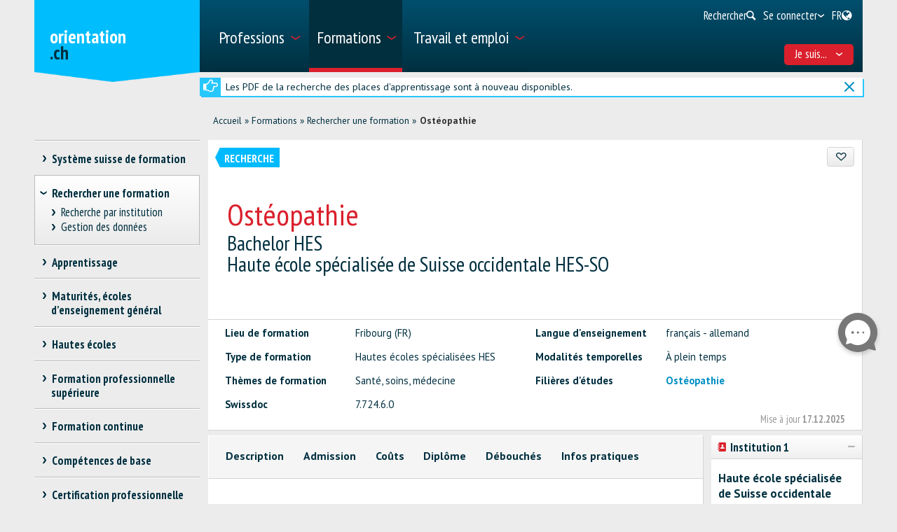

--- FILE ---
content_type: text/html; charset=utf-8
request_url: https://www.orientation.ch/dyn/show/2886?lang=fr&id=31869
body_size: 43317
content:

<!DOCTYPE html>
<!--[if IE 7]> 				 <html class="no-js ie7 mobileVersion" lang="fr"> <![endif]-->
<!--[if IE 8]> 				 <html class="no-js mobileVersion lt-ie9" lang="fr"> <![endif]-->
<!--[if IE 9]>			 		<html class="no-js mobileVersion ie9" lang="fr"> <![endif]-->
<!--[if gt IE 8]>			 <html class="no-js mobileVersion" lang="fr"> <![endif]-->
<html lang="fr" class="mobileVersion">
<head>
<meta charset="utf-8"/>
<meta name="publisher" content="SDBB | CSFO"/>
<meta name="distribution" content="global"/>
<meta name="author" content="SDBB | CSFO"/>
<meta name="copyright" content="SDBB | CSFO"/>
<meta name="rating" content="general">
<meta name="language" content="fr"/>
<meta id="viewport" name="viewport" content="width=device-width, initial-scale=1"/>
<meta name="cludocrawler" content="include"/>
<title>Ostéopathie - orientation.ch</title>
<link rel="apple-touch-icon" sizes="180x180" href="/apple-touch-icon.png">
<link rel="icon" type="image/png" href="/favicon-32x32.png" sizes="32x32">
<link rel="icon" type="image/png" href="/favicon-16x16.png" sizes="16x16">
<link rel="icon" type="image/png" href="/android-chrome-192x192.png" sizes="192x192">
<link rel="icon" type="image/png" href="/android-chrome-512x512.png" sizes="512x512">
<link rel="manifest" href="/manifest.json">
<link rel="mask-icon" href="/safari-pinned-tab.svg" color="#5bbad5">
<meta name="theme-color" content="#ffffff">
<link rel="icon" type="image/x-icon" href="/favicon.ico"/>
<meta name="keywords" content="Fribourg (FR), Suisse, Lieu de la formation, fran&#231;ais - allemand, Hautes &#233;coles sp&#233;cialis&#233;es HES, &#192; plein temps, Sant&#233;, soins, m&#233;decine, Ost&#233;opathie#ww_container:61938#, 7.724.6.0"/>
<meta name="description" content="Plus de 24&amp;#39;000 offres de formation r&#233;pertori&#233;es sur orientation.ch. Cours et perfectionnements, toutes les fili&#232;res des hautes &#233;coles, les brevets et dipl&#244;mes f&#233;d&#233;raux, les passerelles et fili&#232;res de transition, les &#233;coles d’enseignement g&#233;n&#233;ral."/>
<meta property="og:type" content="website"/>
<meta property="og:locale" content="fr_FR"/>
<meta property="og:locale:alternate" content="de_DE"/>
<meta property="og:locale:alternate" content="it_IT"/>
<meta property="og:title" content="Ost&#233;opathie"/>
<meta name="DC.title" content="Ost&#233;opathie"/>
<meta property="og:description" content="Nouveaut&#233;&#160;:&#160;D&#232;s la rentr&#233;e acad&#233;mique 2025, la fili&#232;re accueille une deuxi&#232;me vol&#233;e exclusivement francophone de 25 &#233;tudiant-es.
L..."/>
<meta name="DC.description" content="Nouveaut&#233;&#160;:&#160;D&#232;s la rentr&#233;e acad&#233;mique 2025, la fili&#232;re accueille une deuxi&#232;me vol&#233;e exclusivement francophone de 25 &#233;tudiant-es.
L..."/>
<meta property="og:url" content="https://www.orientation.ch/SharerWeb/Index?id=L2R5bi9zaG93LzI4ODY%2FbGFuZz1mciZpZD0zMTg2OQ%3D%3D"/>
<meta property="og:image" content="https://www.orientation.ch/Web_file/Get?id=4326"/>
<meta property="og:image:alt" content="orientation.ch"/>
<meta name="twitter:card" content="summary_large_image">
<script src="/bundles/sdbbInternet?v=Z5n4KIOdSZavWbSn342dVP9xxLPKmLtFsI4wBHxEHaU1"></script>
<link href="/Content/Internet_bb_main?v=PDgOJfZRnyETXopHBlcLtkPpUnh34fowmWBJbycQ7OU1" rel="stylesheet"/>
<script>


		var isAuthenticated = false;

		if (sdbb.ConvToBln('False')) {
			isAuthenticated = true;
		};



	</script>
<link rel="canonical" href="https://www.orientation.ch/dyn/show/2886?id=31869"/>
<!--[if IE 7]><link rel="stylesheet" href="/Content/Internet/css/fontello-ie7.css"/><![endif]-->
<!--[if lte IE 8]> <link rel="stylesheet" href="/Content/Internet/css/ie8-grid-foundation-4.css"/><![endif]-->
<!--[if lt IE 9]> <script src="/Content/Internet/js/respond.min.js"></script><![endif]-->
<link href="/Content/InternetCss?v=o6mLy3lCDCtwh9q1doDyJEH1mQRTeqaPipFj48I00jE1" rel="stylesheet"/>
<style>
		:root {
			--compare-count: 4;
		}
	</style>
<script>
		var gblCulture = "fr-CH";
		var gblLang = "fr";
		var gblPage = "2886";
		var gblBreadCrump = "2879,2886"; // BBCH-1876 : used to highlite menu
		var baseUrl = "/";
		var jsPath = "";
		var urlInternet = baseUrl + "dyn/show/";

		var resourceConfirmDelete = sdbb.htmlDecode('Voulez-vous effacer les donn&#233;es d&#233;finitivement?');

		//ie11
		if (!!navigator.userAgent.match(/Trident\/7\./)) { //this is  royalSlider plugin wtih fix for ie11
			var path = '/Content/Internet/js/jquery.royalslider.fix.min.js';
			document.write('<script src="' + path + '"><\/script>');
			//everything else
		} else {
			var path = '/Content/Internet/js/jquery.royalslider.min.js';
			document.write('<script src="' + path + '"><\/script>');//regular royalSlider plugin
		}
	</script>
<script>
		var is_touch_device = 'ontouchstart' in document.documentElement;
		if (navigator.appVersion.indexOf("MSIE") == -1 && (!is_touch_device)) { // js/vendor/jquery should not be included for ie -> otherwise colorbox will crash
			var path = '/Content/Internet/js/vendor/zepto.js';
			document.write('<script src=' +
				('__proto__' in {} ? path : baseUrl + 'Scripts/jquery-1.10.2.min.js') +
				'><\/script>')
		}
	</script>
<script src="/bundles/sdbbInternetFooter?v=pVVDJexa0Ik8x2OaCT87NN_r9chRsYR7q5O692Vee3c1"></script>
<script src="/bundles/sdbbMovieMapper?v=kpI3FQJtjs75x0AFF500bN4OnRFe8KaODt19Jo0x5_41"></script>
</head>
<body id="anchor_top" class="detail">
<header>
<h1 class="sr-only" id="skiplink-h1">Passer au titre</h1>
<ul class="sr-only" aria-roledescription="navigation" aria-labelledby="skiplink-h1">
<li><a accesskey="0" href="/dyn/show/1418">Retour &#224; la page d&#39;accueil</a></li>
<li><a accesskey="1" href="javascript:void(0);" onclick="sdbbInternet.displayMenu()">Passer au menu principal</a></li>
<li><a accesskey="2" href="#main-content">Passer au contenu</a></li>
<li><a accesskey="3" href="/dyn/show/121443">Passer &#224; la page de recherche</a></li>
<li><a accesskey="4" class="iframe" href="/dyn/show/1687">Passer au formulaire de contact</a></li>
<li><a accesskey="5" href="#footer">Sauter au lien dans le pied de page</a></li>
</ul>
</header>
<div id="menu" class="custom-show-for-small ux17">
<div id="menu-wrapper" class="dl-menuwrapper">
<ul class="ux17_nav-mobile dl-menu dl-menuopen" role="menu">
<li class="ux17_has-sub" role="none">
<a class="has-i " href="#" aria-expanded="false" tabindex="-1" role="menuitem" aria-haspopup="true">Professions<i class="access-icon-arrow" aria-hidden="true"></i></a>
<ul class="dl-submenu levelbox level-1" role="menu" aria-label="Menu principal">
<li class="ux17_featurebox" role="none">
<a class="arrow toplink has-i" href="/dyn/show/1893" role="menuitem"><i class="access-icon-arrow" aria-hidden="true"></i>Professions</a>
</li>
<li class="ux17_featurebox" role="none">
<a class="arrow toplink has-i" href="/dyn/show/170785" role="menuitem"><i class="access-icon-arrow" aria-hidden="true"></i>Stages d'orientation</a>
</li>
<li class="ux17_featurebox" role="none">
<a class="arrow toplink has-i" href="/dyn/show/61007" role="menuitem" tabindex="- 1">
<i class="access -icon-arrow" aria-hidden="true"></i>
<div class="mob-teaser-cont">
<strong>Choix professionnel</strong>
<span class="teaser-byline">Découvre le monde des professions et réfléchis à ton choix professionnel.</span>
</div>
</a>
</li>
<li role="none">
<a class="page_1893" href="/dyn/show/1893" role="menuitem" tabindex="-1"> Rechercher une profession</a>
</li>
<li role="none">
<a class="page_1904" href="/dyn/show/1904" role="menuitem" tabindex="-1"> Rechercher une vidéo</a>
</li>
<li role="none" class="ux17_has-sub not-active">
<a class="has-i" aria-expanded="false" aria-haspopup="true" href="#" role="menuitem" tabindex="-1"> Choix professionnel<i class="access-icon-arrow" aria-hidden="true"></i></a>
<ul class="dl-submenu levelbox level-2" role="menu" aria-label="Me connaître">
<li role="none">
<a class="page_197950" href="/dyn/show/61007" role="menuitem" tabindex="-1"> Choix professionnel</a>
</li>
<li role="none" class="ux17_has-sub not-active">
<a class="has-i" aria-expanded="false" aria-haspopup="true" href="#" role="menuitem" tabindex="-1"> Me connaître<i class="access-icon-arrow" aria-hidden="true"></i></a>
<ul class="dl-submenu levelbox level-3" role="menu" aria-label="Pour les enseignant-e-s: Me connaître">
<li role="none">
<a class="page_198164" href="/dyn/show/197950" role="menuitem" tabindex="-1"> Me connaître</a>
</li>
<li role="none">
<a class="page_198164" href="/dyn/show/198164" role="menuitem" tabindex="-1"> Pour les enseignant-e-s: Me connaître</a>
</li>
</ul>
</li>
<li role="none" class="ux17_has-sub not-active">
<a class="has-i" aria-expanded="false" aria-haspopup="true" href="#" role="menuitem" tabindex="-1"> Professions et formations<i class="access-icon-arrow" aria-hidden="true"></i></a>
<ul class="dl-submenu levelbox level-3" role="menu" aria-label="Pour les enseignant-e-s: Professions et formations">
<li role="none">
<a class="page_198504" href="/dyn/show/198403" role="menuitem" tabindex="-1"> Professions et formations</a>
</li>
<li role="none">
<a class="page_198504" href="/dyn/show/198504" role="menuitem" tabindex="-1"> Pour les enseignant-e-s: Professions et formations</a>
</li>
</ul>
</li>
<li role="none" class="ux17_has-sub not-active">
<a class="has-i" aria-expanded="false" aria-haspopup="true" href="#" role="menuitem" tabindex="-1"> Qualités requises et conditions d'admission<i class="access-icon-arrow" aria-hidden="true"></i></a>
<ul class="dl-submenu levelbox level-3" role="menu" aria-label="Pour les enseignant-e-s: Qualités requises et conditions d'admission">
<li role="none">
<a class="page_199405" href="/dyn/show/199161" role="menuitem" tabindex="-1"> Qualités requises et conditions d'admission</a>
</li>
<li role="none">
<a class="page_199405" href="/dyn/show/199405" role="menuitem" tabindex="-1"> Pour les enseignant-e-s: Qualités requises et conditions d'admission</a>
</li>
</ul>
</li>
<li role="none" class="ux17_has-sub not-active">
<a class="has-i" aria-expanded="false" aria-haspopup="true" href="#" role="menuitem" tabindex="-1"> Faire un stage<i class="access-icon-arrow" aria-hidden="true"></i></a>
<ul class="dl-submenu levelbox level-3" role="menu" aria-label="Pour les enseignant-e-s: stages">
<li role="none">
<a class="page_200520" href="/dyn/show/200276" role="menuitem" tabindex="-1"> Faire un stage</a>
</li>
<li role="none">
<a class="page_200520" href="/dyn/show/200520" role="menuitem" tabindex="-1"> Pour les enseignant-e-s: stages</a>
</li>
</ul>
</li>
<li role="none" class="ux17_has-sub not-active">
<a class="has-i" aria-expanded="false" aria-haspopup="true" href="#" role="menuitem" tabindex="-1"> Projet professionnel<i class="access-icon-arrow" aria-hidden="true"></i></a>
<ul class="dl-submenu levelbox level-3" role="menu" aria-label="Pour les enseignant-e-s: Projet professionnel">
<li role="none">
<a class="page_201111" href="/dyn/show/200885" role="menuitem" tabindex="-1"> Projet professionnel</a>
</li>
<li role="none">
<a class="page_201111" href="/dyn/show/201111" role="menuitem" tabindex="-1"> Pour les enseignant-e-s: Projet professionnel</a>
</li>
</ul>
</li>
<li role="none" class="ux17_has-sub not-active">
<a class="has-i" aria-expanded="false" aria-haspopup="true" href="#" role="menuitem" tabindex="-1"> Recherche d'une place d'apprentissage et / ou inscription à une école<i class="access-icon-arrow" aria-hidden="true"></i></a>
<ul class="dl-submenu levelbox level-3" role="menu" aria-label="Pour les enseignant-e-s: Recherche d'une place d'apprentissage et / ou inscription à une école">
<li role="none">
<a class="page_202045" href="/dyn/show/201837" role="menuitem" tabindex="-1"> Recherche d'une place d'apprentissage et / ou inscription à une école</a>
</li>
<li role="none">
<a class="page_202045" href="/dyn/show/202045" role="menuitem" tabindex="-1"> Pour les enseignant-e-s: Recherche d'une place d'apprentissage et / ou inscription à une école</a>
</li>
</ul>
</li>
<li role="none" class="ux17_has-sub not-active">
<a class="has-i" aria-expanded="false" aria-haspopup="true" href="#" role="menuitem" tabindex="-1"> Préparation<i class="access-icon-arrow" aria-hidden="true"></i></a>
<ul class="dl-submenu levelbox level-3" role="menu" aria-label="Pour les enseignant-e-s: Préparation">
<li role="none">
<a class="page_202943" href="/dyn/show/202839" role="menuitem" tabindex="-1"> Préparation</a>
</li>
<li role="none">
<a class="page_202943" href="/dyn/show/202943" role="menuitem" tabindex="-1"> Pour les enseignant-e-s: Préparation</a>
</li>
</ul>
</li>
</ul>
</li>
<li role="none" class="ux17_has-sub not-active">
<a class="has-i" aria-expanded="false" aria-haspopup="true" href="#" role="menuitem" tabindex="-1"> Professions CFC et AFP<i class="access-icon-arrow" aria-hidden="true"></i></a>
<ul class="dl-submenu levelbox level-2" role="menu" aria-label="CFC - apprentissage en 3 ou 4 ans">
<li role="none" class="ux17_has-sub not-active">
<a class="has-i" aria-expanded="false" aria-haspopup="true" href="#" role="menuitem" tabindex="-1"> CFC - apprentissage en 3 ou 4 ans<i class="access-icon-arrow" aria-hidden="true"></i></a>
<ul class="dl-submenu levelbox level-3" role="menu" aria-label="Recherche">
<li role="none">
<a class="page_2086" href="/dyn/show/1922" role="menuitem" tabindex="-1"> Certificat fédéral de capacité CFC</a>
</li>
<li role="none">
<a class="page_2086" href="/dyn/show/2086" role="menuitem" tabindex="-1"> Recherche</a>
</li>
</ul>
</li>
<li role="none" class="ux17_has-sub not-active">
<a class="has-i" aria-expanded="false" aria-haspopup="true" href="#" role="menuitem" tabindex="-1"> AFP - apprentissage en 2 ans<i class="access-icon-arrow" aria-hidden="true"></i></a>
<ul class="dl-submenu levelbox level-3" role="menu" aria-label="Recherche">
<li role="none">
<a class="page_2152" href="/dyn/show/2101" role="menuitem" tabindex="-1"> Attestation fédérale de formation professionnelle AFP</a>
</li>
<li role="none">
<a class="page_2152" href="/dyn/show/2152" role="menuitem" tabindex="-1"> Recherche</a>
</li>
<li role="none">
<a class="page_2035" href="/dyn/show/2035" role="menuitem" tabindex="-1"> Toutes les professions AFP</a>
</li>
<li role="none">
<a class="page_26459" href="/dyn/show/26459" role="menuitem" tabindex="-1"> CFC correspondant à l'AFP</a>
</li>
</ul>
</li>
<li role="none">
<a class="page_2604" href="/dyn/show/2604" role="menuitem" tabindex="-1"> Explorateur des métiers</a>
</li>
<li role="none">
<a class="page_2693" href="/dyn/show/2693" role="menuitem" tabindex="-1"> Questionnaires métiers: vérifier ses intérêts</a>
</li>
</ul>
</li>
<li role="none" class="ux17_has-sub not-active">
<a class="has-i" aria-expanded="false" aria-haspopup="true" href="#" role="menuitem" tabindex="-1"> Professions BF, DF, ES<i class="access-icon-arrow" aria-hidden="true"></i></a>
<ul class="dl-submenu levelbox level-2" role="menu" aria-label="Recherche">
<li role="none">
<a class="page_35273" href="/dyn/show/12549" role="menuitem" tabindex="-1"> Professions de la formation professionnelle supérieure</a>
</li>
<li role="none">
<a class="page_35273" href="/dyn/show/35273" role="menuitem" tabindex="-1"> Recherche</a>
</li>
</ul>
</li>
<li role="none" class="ux17_has-sub not-active">
<a class="has-i" aria-expanded="false" aria-haspopup="true" href="#" role="menuitem" tabindex="-1"> Professions après une haute école<i class="access-icon-arrow" aria-hidden="true"></i></a>
<ul class="dl-submenu levelbox level-2" role="menu" aria-label="Recherche">
<li role="none">
<a class="page_13349" href="/dyn/show/13349" role="menuitem" tabindex="-1"> Recherche</a>
</li>
<li role="none">
<a class="page_2468" href="/dyn/show/2468" role="menuitem" tabindex="-1"> Débouchés par domaine</a>
</li>
<li role="none">
<a class="page_142308" href="/dyn/show/142308" role="menuitem" tabindex="-1"> Parcours de diplômés</a>
</li>
<li role="none">
<a class="page_249099" href="/dyn/show/249099" role="menuitem" tabindex="-1"> Premier emploi après les études</a>
</li>
</ul>
</li>
<li role="none" class="ux17_has-sub not-active">
<a class="has-i" aria-expanded="false" aria-haspopup="true" href="#" role="menuitem" tabindex="-1"> Portraits de professionnels<i class="access-icon-arrow" aria-hidden="true"></i></a>
<ul class="dl-submenu levelbox level-2" role="menu" aria-label="Portraits par secteur">
<li role="none">
<a class="page_237980" href="/dyn/show/237792" role="menuitem" tabindex="-1"> Portraits de professionnels</a>
</li>
<li role="none">
<a class="page_237980" href="/dyn/show/237980" role="menuitem" tabindex="-1"> Portraits par secteur</a>
</li>
</ul>
</li>
<li role="none" class="ux17_has-sub not-active">
<a class="has-i" aria-expanded="false" aria-haspopup="true" href="#" role="menuitem" tabindex="-1"> Stage d'orientation<i class="access-icon-arrow" aria-hidden="true"></i></a>
<ul class="dl-submenu levelbox level-2" role="menu" aria-label="Rechercher un stage">
<li role="none">
<a class="page_170785" href="/dyn/show/2732" role="menuitem" tabindex="-1"> Faire un stage</a>
</li>
<li role="none">
<a class="page_170785" href="/dyn/show/170785" role="menuitem" tabindex="-1"> Rechercher un stage</a>
</li>
</ul>
</li>
</ul>
</li>
<li class="ux17_has-sub" role="none">
<a class="has-i ux17_isactive" href="#" aria-expanded="false" tabindex="-1" role="menuitem" aria-haspopup="true" aria-current="true">Formations<i class="access-icon-arrow" aria-hidden="true"></i></a>
<ul class="dl-submenu levelbox level-1" role="menu" aria-label="Menu principal">
<li class="ux17_featurebox" role="none">
<a class="arrow toplink has-i" href="/dyn/show/2930" role="menuitem"><i class="access-icon-arrow" aria-hidden="true"></i>Places d’apprentissage</a>
</li>
<li class="ux17_featurebox" role="none">
<a class="arrow toplink has-i" href="/dyn/show/170785" role="menuitem"><i class="access-icon-arrow" aria-hidden="true"></i>Stages d'orientation</a>
</li>
<li class="ux17_featurebox" role="none">
<a class="arrow toplink has-i" href="/dyn/show/2879" role="menuitem"><i class="access-icon-arrow" aria-hidden="true"></i>Formations</a>
</li>
<li class="ux17_featurebox" role="none">
<a class="arrow toplink has-i" href="/dyn/show/4069?step=1" role="menuitem" tabindex="- 1">
<i class="access -icon-arrow" aria-hidden="true"></i>
<div class="mob-teaser-cont">
<strong>Choix d'études</strong>
<span class="teaser-byline">Quelle matière étudier?</span>
</div>
</a>
</li>
<li role="none" class="ux17_has-sub not-active">
<a class="has-i" aria-expanded="false" aria-haspopup="true" href="#" role="menuitem" tabindex="-1"> Système suisse de formation<i class="access-icon-arrow" aria-hidden="true"></i></a>
<ul class="dl-submenu levelbox level-2" role="menu" aria-label="Voies de formation par secteur">
<li role="none">
<a class="page_2841" href="/dyn/show/2800" role="menuitem" tabindex="-1"> Voies de formation et titres délivrés</a>
</li>
<li role="none">
<a class="page_2841" href="/dyn/show/2841" role="menuitem" tabindex="-1"> Voies de formation par secteur</a>
</li>
</ul>
</li>
<li role="none" class="ux17_has-sub not-active">
<a class="has-i" aria-expanded="false" aria-haspopup="true" href="#" role="menuitem" tabindex="-1"> Rechercher une formation<i class="access-icon-arrow" aria-hidden="true"></i></a>
<ul class="dl-submenu levelbox level-2" role="menu" aria-label="Recherche par institution">
<li role="none">
<a class="page_157901" href="/dyn/show/2879" role="menuitem" tabindex="-1"> Rechercher une formation</a>
</li>
<li role="none">
<a class="page_157901" href="/dyn/show/157901" role="menuitem" tabindex="-1"> Recherche par institution</a>
</li>
<li role="none">
<a class="page_128618" href="/dyn/show/128618" role="menuitem" tabindex="-1"> Gestion des données</a>
</li>
</ul>
</li>
<li role="none" class="ux17_has-sub not-active">
<a class="has-i" aria-expanded="false" aria-haspopup="true" href="#" role="menuitem" tabindex="-1"> Apprentissage<i class="access-icon-arrow" aria-hidden="true"></i></a>
<ul class="dl-submenu levelbox level-2" role="menu" aria-label="Rechercher une place d'apprentissage">
<li role="none">
<a class="page_2930" href="/dyn/show/2930" role="menuitem" tabindex="-1"> Rechercher une place d'apprentissage</a>
</li>
<li role="none">
<a class="page_2944" href="/dyn/show/2944" role="menuitem" tabindex="-1"> Rechercher une formation en école professionnelle à plein temps</a>
</li>
<li role="none">
<a class="page_2958" href="/dyn/show/2958" role="menuitem" tabindex="-1"> Apprentissage en entreprise ou en école</a>
</li>
<li role="none" class="ux17_has-sub not-active">
<a class="has-i" aria-expanded="false" aria-haspopup="true" href="#" role="menuitem" tabindex="-1"> Candidature pour l'apprentissage<i class="access-icon-arrow" aria-hidden="true"></i></a>
<ul class="dl-submenu levelbox level-3" role="menu" aria-label="Chercher une place d'apprentissage">
<li role="none">
<a class="page_204406" href="/dyn/show/204406" role="menuitem" tabindex="-1"> Chercher une place d'apprentissage</a>
</li>
<li role="none">
<a class="page_205271" href="/dyn/show/205271" role="menuitem" tabindex="-1"> Postuler pour une place d'apprentissage</a>
</li>
<li role="none">
<a class="page_38701" href="/dyn/show/38701" role="menuitem" tabindex="-1"> Dossier de candidature pour l'apprentissage</a>
</li>
<li role="none">
<a class="page_214934" href="/dyn/show/214934" role="menuitem" tabindex="-1"> Lettre de motivation</a>
</li>
<li role="none">
<a class="page_209988" href="/dyn/show/209988" role="menuitem" tabindex="-1"> Curriculum Vitae</a>
</li>
<li role="none">
<a class="page_38706" href="/dyn/show/38706" role="menuitem" tabindex="-1"> Stage de sélection</a>
</li>
<li role="none">
<a class="page_232033" href="/dyn/show/232033" role="menuitem" tabindex="-1"> Entretien d'embauche</a>
</li>
<li role="none">
<a class="page_205062" href="/dyn/show/205062" role="menuitem" tabindex="-1"> Contrat d'apprentissage</a>
</li>
<li role="none">
<a class="page_239527" href="/dyn/show/239527" role="menuitem" tabindex="-1"> Vidéos sur la recherche d'une place d'apprentissage</a>
</li>
</ul>
</li>
<li role="none">
<a class="page_3270" href="/dyn/show/3270" role="menuitem" tabindex="-1"> Examens d’admission, tests d’aptitudes</a>
</li>
<li role="none">
<a class="page_3231" href="/dyn/show/3231" role="menuitem" tabindex="-1"> Salaire pendant l'apprentissage</a>
</li>
<li role="none">
<a class="page_3362" href="/dyn/show/3362" role="menuitem" tabindex="-1"> Conseils pour les apprentis</a>
</li>
<li role="none">
<a class="page_3309" href="/dyn/show/3309" role="menuitem" tabindex="-1"> Maturité professionnelle</a>
</li>
<li role="none">
<a class="page_65131" href="/dyn/show/65131" role="menuitem" tabindex="-1"> Apprentissage après une maturité gymnasiale</a>
</li>
</ul>
</li>
<li role="none" class="ux17_has-sub not-active">
<a class="has-i" aria-expanded="false" aria-haspopup="true" href="#" role="menuitem" tabindex="-1"> Maturités, écoles d’enseignement général<i class="access-icon-arrow" aria-hidden="true"></i></a>
<ul class="dl-submenu levelbox level-2" role="menu" aria-label="Trois types de maturité">
<li role="none">
<a class="page_140997" href="/dyn/show/140997" role="menuitem" tabindex="-1"> Trois types de maturité</a>
</li>
<li role="none">
<a class="page_141086" href="/dyn/show/141086" role="menuitem" tabindex="-1"> Maturité professionnelle</a>
</li>
<li role="none">
<a class="page_3438" href="/dyn/show/3438" role="menuitem" tabindex="-1"> Certificat de culture générale, maturité spécialisée</a>
</li>
<li role="none" class="ux17_has-sub not-active">
<a class="has-i" aria-expanded="false" aria-haspopup="true" href="#" role="menuitem" tabindex="-1"> Maturité gymnasiale<i class="access-icon-arrow" aria-hidden="true"></i></a>
<ul class="dl-submenu levelbox level-3" role="menu" aria-label="Maturité gymnasiale pour adultes, accès aux études sans maturité">
<li role="none">
<a class="page_10549" href="/dyn/show/3452" role="menuitem" tabindex="-1"> Certificat de maturité gymnasiale</a>
</li>
<li role="none">
<a class="page_10549" href="/dyn/show/10549" role="menuitem" tabindex="-1"> Maturité gymnasiale pour adultes, accès aux études sans maturité</a>
</li>
</ul>
</li>
</ul>
</li>
<li role="none" class="ux17_has-sub not-active">
<a class="has-i" aria-expanded="false" aria-haspopup="true" href="#" role="menuitem" tabindex="-1"> Hautes écoles<i class="access-icon-arrow" aria-hidden="true"></i></a>
<ul class="dl-submenu levelbox level-2" role="menu" aria-label="Recherche">
<li role="none">
<a class="page_4002" href="/dyn/show/4002" role="menuitem" tabindex="-1"> Recherche</a>
</li>
<li role="none" class="ux17_has-sub not-active">
<a class="has-i" aria-expanded="false" aria-haspopup="true" href="#" role="menuitem" tabindex="-1"> Test d’intérêts pour les études<i class="access-icon-arrow" aria-hidden="true"></i></a>
<ul class="dl-submenu levelbox level-3" role="menu" aria-label="Test d'intérêts pour les études TIPE">
<li role="none">
<a class="page_4069" href="/dyn/show/4069" role="menuitem" tabindex="-1"> Test d'intérêts pour les études TIPE</a>
</li>
</ul>
</li>
<li role="none" class="ux17_has-sub not-active">
<a class="has-i" aria-expanded="false" aria-haspopup="true" href="#" role="menuitem" tabindex="-1"> Domaines et filières d'études: vue d'ensemble<i class="access-icon-arrow" aria-hidden="true"></i></a>
<ul class="dl-submenu levelbox level-3" role="menu" aria-label="Théologie, sciences des religions">
<li role="none">
<a class="page_4498" href="/dyn/show/3963" role="menuitem" tabindex="-1"> Vue d'ensemble</a>
</li>
<li role="none">
<a class="page_4498" href="/dyn/show/4498" role="menuitem" tabindex="-1"> Théologie, sciences des religions</a>
</li>
<li role="none">
<a class="page_10217" href="/dyn/show/10217" role="menuitem" tabindex="-1"> Droit, sciences économiques</a>
</li>
<li role="none">
<a class="page_4303" href="/dyn/show/4303" role="menuitem" tabindex="-1"> Médecine, santé, sport</a>
</li>
<li role="none">
<a class="page_4381" href="/dyn/show/4381" role="menuitem" tabindex="-1"> Sciences sociales</a>
</li>
<li role="none">
<a class="page_4459" href="/dyn/show/4459" role="menuitem" tabindex="-1"> Langues, littérature, communication, information</a>
</li>
<li role="none">
<a class="page_2997" href="/dyn/show/2997" role="menuitem" tabindex="-1"> Histoire, étude des civilisations</a>
</li>
<li role="none">
<a class="page_4225" href="/dyn/show/4225" role="menuitem" tabindex="-1"> Art, musique, design</a>
</li>
<li role="none">
<a class="page_4108" href="/dyn/show/4108" role="menuitem" tabindex="-1"> Mathématiques, informatique</a>
</li>
<li role="none">
<a class="page_4186" href="/dyn/show/4186" role="menuitem" tabindex="-1"> Sciences naturelles, sciences de l'environnement</a>
</li>
<li role="none">
<a class="page_4147" href="/dyn/show/4147" role="menuitem" tabindex="-1"> Sciences techniques, ingénierie</a>
</li>
<li role="none">
<a class="page_4537" href="/dyn/show/4537" role="menuitem" tabindex="-1"> Enseignement, professions pédagogiques</a>
</li>
</ul>
</li>
<li role="none" class="ux17_has-sub not-active">
<a class="has-i" aria-expanded="false" aria-haspopup="true" href="#" role="menuitem" tabindex="-1"> 3 types de hautes écoles: HES, HEP, HEU<i class="access-icon-arrow" aria-hidden="true"></i></a>
<ul class="dl-submenu levelbox level-3" role="menu" aria-label="Comparaison des hautes écoles">
<li role="none">
<a class="page_4615" href="/dyn/show/4615" role="menuitem" tabindex="-1"> Comparaison des hautes écoles</a>
</li>
<li role="none">
<a class="page_4654" href="/dyn/show/4654" role="menuitem" tabindex="-1"> Hautes écoles spécialisées HES</a>
</li>
<li role="none">
<a class="page_5045" href="/dyn/show/5045" role="menuitem" tabindex="-1"> Hautes écoles pédagogiques HEP</a>
</li>
<li role="none">
<a class="page_5435" href="/dyn/show/5435" role="menuitem" tabindex="-1"> Hautes écoles universitaires HEU</a>
</li>
<li role="none">
<a class="page_123032" href="/dyn/show/123032" role="menuitem" tabindex="-1"> Ranking et choix d'études</a>
</li>
<li role="none">
<a class="page_253821" href="/dyn/show/253821" role="menuitem" tabindex="-1"> Journées d'information</a>
</li>
</ul>
</li>
<li role="none" class="ux17_has-sub not-active">
<a class="has-i" aria-expanded="false" aria-haspopup="true" href="#" role="menuitem" tabindex="-1"> Étudier, diplômes délivrés<i class="access-icon-arrow" aria-hidden="true"></i></a>
<ul class="dl-submenu levelbox level-3" role="menu" aria-label="Organisation des études">
<li role="none">
<a class="page_41078" href="/dyn/show/41078" role="menuitem" tabindex="-1"> Organisation des études</a>
</li>
<li role="none">
<a class="page_7993" href="/dyn/show/7993" role="menuitem" tabindex="-1"> Disciplines et combinaisons de branches</a>
</li>
<li role="none">
<a class="page_9647" href="/dyn/show/9647" role="menuitem" tabindex="-1"> Titres de bachelor, master, doctorat</a>
</li>
<li role="none">
<a class="page_9686" href="/dyn/show/9686" role="menuitem" tabindex="-1"> Titres de formation continue MAS, DAS, CAS</a>
</li>
<li role="none">
<a class="page_7087" href="/dyn/show/7087" role="menuitem" tabindex="-1"> Vie estudiantine</a>
</li>
<li role="none">
<a class="page_138333" href="/dyn/show/138333" role="menuitem" tabindex="-1"> Étudier dans une haute école à l'étranger</a>
</li>
</ul>
</li>
<li role="none" class="ux17_has-sub not-active">
<a class="has-i" aria-expanded="false" aria-haspopup="true" href="#" role="menuitem" tabindex="-1"> Admission, inscription<i class="access-icon-arrow" aria-hidden="true"></i></a>
<ul class="dl-submenu levelbox level-3" role="menu" aria-label="Admission -  vue d'ensemble">
<li role="none">
<a class="page_8245" href="/dyn/show/8245" role="menuitem" tabindex="-1"> Admission - vue d'ensemble</a>
</li>
<li role="none">
<a class="page_6619" href="/dyn/show/6619" role="menuitem" tabindex="-1"> Restrictions d'accès</a>
</li>
<li role="none">
<a class="page_6658" href="/dyn/show/6658" role="menuitem" tabindex="-1"> Admission HES</a>
</li>
<li role="none">
<a class="page_6697" href="/dyn/show/6697" role="menuitem" tabindex="-1"> Admission HEP</a>
</li>
<li role="none">
<a class="page_6736" href="/dyn/show/6736" role="menuitem" tabindex="-1"> Admission HEU</a>
</li>
<li role="none">
<a class="page_138161" href="/dyn/show/138161" role="menuitem" tabindex="-1"> Admission dans une haute école avec un diplôme étranger</a>
</li>
<li role="none">
<a class="page_6775" href="/dyn/show/6775" role="menuitem" tabindex="-1"> Inscription aux études</a>
</li>
<li role="none">
<a class="page_6814" href="/dyn/show/6814" role="menuitem" tabindex="-1"> S'informer et se préparer aux études</a>
</li>
</ul>
</li>
</ul>
</li>
<li role="none" class="ux17_has-sub not-active">
<a class="has-i" aria-expanded="false" aria-haspopup="true" href="#" role="menuitem" tabindex="-1"> Formation professionnelle supérieure<i class="access-icon-arrow" aria-hidden="true"></i></a>
<ul class="dl-submenu levelbox level-2" role="menu" aria-label="Écoles supérieures ES">
<li role="none">
<a class="page_3466" href="/dyn/show/3466" role="menuitem" tabindex="-1"> Écoles supérieures ES</a>
</li>
<li role="none">
<a class="page_3880" href="/dyn/show/3880" role="menuitem" tabindex="-1"> Brevets et diplômes fédéraux BF, DF</a>
</li>
</ul>
</li>
<li role="none" class="ux17_has-sub not-active">
<a class="has-i" aria-expanded="false" aria-haspopup="true" href="#" role="menuitem" tabindex="-1"> Formation continue<i class="access-icon-arrow" aria-hidden="true"></i></a>
<ul class="dl-submenu levelbox level-2" role="menu" aria-label="Recherche">
<li role="none">
<a class="page_7179" href="/dyn/show/7140" role="menuitem" tabindex="-1"> Cours et formations longues</a>
</li>
<li role="none">
<a class="page_7179" href="/dyn/show/7179" role="menuitem" tabindex="-1"> Recherche</a>
</li>
</ul>
</li>
<li role="none">
<a class="page_80442" href="/dyn/show/80442" role="menuitem" tabindex="-1"> Compétences de base</a>
</li>
<li role="none" class="ux17_has-sub not-active">
<a class="has-i" aria-expanded="false" aria-haspopup="true" href="#" role="menuitem" tabindex="-1"> Certification professionnelle pour adultes<i class="access-icon-arrow" aria-hidden="true"></i></a>
<ul class="dl-submenu levelbox level-2" role="menu" aria-label="Vue d'ensemble">
<li role="none">
<a class="page_123538" href="/dyn/show/123538" role="menuitem" tabindex="-1"> Vue d'ensemble</a>
</li>
<li role="none">
<a class="page_115332" href="/dyn/show/115332" role="menuitem" tabindex="-1"> Portails d’entrée</a>
</li>
<li role="none">
<a class="page_6215" href="/dyn/show/6215" role="menuitem" tabindex="-1"> Réussir l'examen final</a>
</li>
<li role="none" class="ux17_has-sub not-active">
<a class="has-i" aria-expanded="false" aria-haspopup="true" href="#" role="menuitem" tabindex="-1"> Validation des acquis<i class="access-icon-arrow" aria-hidden="true"></i></a>
<ul class="dl-submenu levelbox level-3" role="menu" aria-label="Procédures de validation des acquis d'expérience en Suisse romande">
<li role="none">
<a class="page_26870" href="/dyn/show/7246" role="menuitem" tabindex="-1"> La validation des acquis</a>
</li>
<li role="none">
<a class="page_26870" href="/dyn/show/26870" role="menuitem" tabindex="-1"> Procédures de validation des acquis d'expérience en Suisse romande</a>
</li>
</ul>
</li>
<li role="none">
<a class="page_26909" href="/dyn/show/26909" role="menuitem" tabindex="-1"> Apprentissage raccourci</a>
</li>
<li role="none">
<a class="page_26948" href="/dyn/show/26948" role="menuitem" tabindex="-1"> Apprentissage classique</a>
</li>
<li role="none">
<a class="page_7285" href="/dyn/show/7285" role="menuitem" tabindex="-1"> Possibilités dans la formation supérieure</a>
</li>
</ul>
</li>
<li role="none" class="ux17_has-sub not-active">
<a class="has-i" aria-expanded="false" aria-haspopup="true" href="#" role="menuitem" tabindex="-1"> Séjours linguistiques, langues étrangères<i class="access-icon-arrow" aria-hidden="true"></i></a>
<ul class="dl-submenu levelbox level-2" role="menu" aria-label="Apprendre une autre langue">
<li role="none">
<a class="page_123294" href="/dyn/show/123294" role="menuitem" tabindex="-1"> Apprendre une autre langue</a>
</li>
<li role="none" class="ux17_has-sub not-active">
<a class="has-i" aria-expanded="false" aria-haspopup="true" href="#" role="menuitem" tabindex="-1"> Diplômes de langue, niveaux de langue<i class="access-icon-arrow" aria-hidden="true"></i></a>
<ul class="dl-submenu levelbox level-3" role="menu" aria-label="Allemand">
<li role="none">
<a class="page_78530" href="/dyn/show/10004" role="menuitem" tabindex="-1"> Diplômes et niveaux</a>
</li>
<li role="none">
<a class="page_78530" href="/dyn/show/78530" role="menuitem" tabindex="-1"> Allemand</a>
</li>
<li role="none">
<a class="page_78579" href="/dyn/show/78579" role="menuitem" tabindex="-1"> Anglais</a>
</li>
<li role="none">
<a class="page_78556" href="/dyn/show/78556" role="menuitem" tabindex="-1"> Français</a>
</li>
<li role="none">
<a class="page_78602" href="/dyn/show/78602" role="menuitem" tabindex="-1"> Italien</a>
</li>
<li role="none">
<a class="page_78625" href="/dyn/show/78625" role="menuitem" tabindex="-1"> Espagnol, portugais</a>
</li>
<li role="none">
<a class="page_78648" href="/dyn/show/78648" role="menuitem" tabindex="-1"> Chinois, japonais, russe</a>
</li>
</ul>
</li>
</ul>
</li>
<li role="none">
<a class="page_138240" href="/dyn/show/138240" role="menuitem" tabindex="-1"> Se former à l'étranger</a>
</li>
<li role="none" class="ux17_has-sub not-active">
<a class="has-i" aria-expanded="false" aria-haspopup="true" href="#" role="menuitem" tabindex="-1"> Filières de transition<i class="access-icon-arrow" aria-hidden="true"></i></a>
<ul class="dl-submenu levelbox level-2" role="menu" aria-label="Mesures de transition">
<li role="none">
<a class="page_7430" href="/dyn/show/7430" role="menuitem" tabindex="-1"> Mesures de transition</a>
</li>
<li role="none">
<a class="page_7469" href="/dyn/show/7469" role="menuitem" tabindex="-1"> Autres possibilités après l’école</a>
</li>
</ul>
</li>
<li role="none" class="ux17_has-sub not-active">
<a class="has-i" aria-expanded="false" aria-haspopup="true" href="#" role="menuitem" tabindex="-1"> Formations préparatoires, passerelle, année sabbatique<i class="access-icon-arrow" aria-hidden="true"></i></a>
<ul class="dl-submenu levelbox level-2" role="menu" aria-label="Formations ou stages préparatoires">
<li role="none">
<a class="page_57188" href="/dyn/show/57188" role="menuitem" tabindex="-1"> Formations ou stages préparatoires</a>
</li>
<li role="none">
<a class="page_56918" href="/dyn/show/56918" role="menuitem" tabindex="-1"> Examen complémentaire passerelle</a>
</li>
<li role="none">
<a class="page_7561" href="/dyn/show/7561" role="menuitem" tabindex="-1"> Année sabbatique</a>
</li>
</ul>
</li>
<li role="none">
<a class="page_7770" href="/dyn/show/7770" role="menuitem" tabindex="-1"> Financer sa formation</a>
</li>
<li role="none">
<a class="page_9313" href="/dyn/show/9313" role="menuitem" tabindex="-1"> Formation et handicap</a>
</li>
</ul>
</li>
<li class="ux17_has-sub" role="none">
<a class="has-i " href="#" aria-expanded="false" tabindex="-1" role="menuitem" aria-haspopup="true">Travail et emploi<i class="access-icon-arrow" aria-hidden="true"></i></a>
<ul class="dl-submenu levelbox level-1" role="menu" aria-label="Menu principal">
<li class="ux17_featurebox" role="none">
<a class="arrow toplink has-i" href="https://carriere.orientation.ch/?mtm_campaign=bbch" role="menuitem" tabindex="- 1">
<i class="access -icon-arrow" aria-hidden="true"></i>
<div class="mob-teaser-cont">
<strong>Clarifiez votre situation professionnelle</strong>
<span class="teaser-byline">12 questionnaires pour y voir plus clair.</span>
</div>
</a>
</li>
<li role="none" class="ux17_has-sub not-active">
<a class="has-i" aria-expanded="false" aria-haspopup="true" href="#" role="menuitem" tabindex="-1"> Entrée dans la vie professionnelle<i class="access-icon-arrow" aria-hidden="true"></i></a>
<ul class="dl-submenu levelbox level-2" role="menu" aria-label="Jobs, stages, volontariat">
<li role="none">
<a class="page_3114" href="/dyn/show/3114" role="menuitem" tabindex="-1"> Jobs, stages, volontariat</a>
</li>
<li role="none">
<a class="page_8327" href="/dyn/show/8327" role="menuitem" tabindex="-1"> L'apprentissage, et après?</a>
</li>
<li role="none" class="ux17_has-sub not-active">
<a class="has-i" aria-expanded="false" aria-haspopup="true" href="#" role="menuitem" tabindex="-1"> Les études, et après?<i class="access-icon-arrow" aria-hidden="true"></i></a>
<ul class="dl-submenu levelbox level-3" role="menu" aria-label="S'informer">
<li role="none">
<a class="page_10938" href="/dyn/show/10938" role="menuitem" tabindex="-1"> S'informer</a>
</li>
<li role="none">
<a class="page_11086" href="/dyn/show/11086" role="menuitem" tabindex="-1"> S'insérer</a>
</li>
<li role="none">
<a class="page_37969" href="/dyn/show/37969" role="menuitem" tabindex="-1"> Après le bachelor</a>
</li>
<li role="none">
<a class="page_12449" href="/dyn/show/12449" role="menuitem" tabindex="-1"> Programmes de qualification</a>
</li>
<li role="none">
<a class="page_8804" href="/dyn/show/8804" role="menuitem" tabindex="-1"> Premier emploi après les études</a>
</li>
</ul>
</li>
</ul>
</li>
<li role="none" class="ux17_has-sub not-active">
<a class="has-i" aria-expanded="false" aria-haspopup="true" href="#" role="menuitem" tabindex="-1"> Planification professionnelle<i class="access-icon-arrow" aria-hidden="true"></i></a>
<ul class="dl-submenu levelbox level-2" role="menu" aria-label="Étapes de planification professionnelle">
<li role="none">
<a class="page_8443" href="/dyn/show/8443" role="menuitem" tabindex="-1"> Étapes de planification professionnelle</a>
</li>
<li role="none">
<a class="page_8482" href="/dyn/show/8482" role="menuitem" tabindex="-1"> Possibilités de carrière</a>
</li>
<li role="none" class="ux17_has-sub not-active">
<a class="has-i" aria-expanded="false" aria-haspopup="true" href="#" role="menuitem" tabindex="-1"> Conseils et informations pratiques<i class="access-icon-arrow" aria-hidden="true"></i></a>
<ul class="dl-submenu levelbox level-3" role="menu" aria-label="Modalités de formation">
<li role="none">
<a class="page_8610" href="/dyn/show/8610" role="menuitem" tabindex="-1"> Modalités de formation</a>
</li>
<li role="none">
<a class="page_7901" href="/dyn/show/7901" role="menuitem" tabindex="-1"> Formation à distance</a>
</li>
<li role="none">
<a class="page_8571" href="/dyn/show/8571" role="menuitem" tabindex="-1"> Évaluer une offre de formation continue</a>
</li>
<li role="none">
<a class="page_39845" href="/dyn/show/39845" role="menuitem" tabindex="-1"> Labels et certificats de qualité</a>
</li>
</ul>
</li>
</ul>
</li>
<li role="none" class="ux17_has-sub not-active">
<a class="has-i" aria-expanded="false" aria-haspopup="true" href="#" role="menuitem" tabindex="-1"> Secteurs d'activité<i class="access-icon-arrow" aria-hidden="true"></i></a>
<ul class="dl-submenu levelbox level-2" role="menu" aria-label="Vue d'ensemble">
<li role="none">
<a class="page_186738" href="/dyn/show/186738" role="menuitem" tabindex="-1"> Vue d'ensemble</a>
</li>
<li role="none" class="ux17_has-sub not-active">
<a class="has-i" aria-expanded="false" aria-haspopup="true" href="#" role="menuitem" tabindex="-1"> Nature, environnement<i class="access-icon-arrow" aria-hidden="true"></i></a>
<ul class="dl-submenu levelbox level-3" role="menu" aria-label="Agriculture">
<li role="none">
<a class="page_172963" href="/dyn/show/172963" role="menuitem" tabindex="-1"> Agriculture</a>
</li>
<li role="none">
<a class="page_176209" href="/dyn/show/176209" role="menuitem" tabindex="-1"> Économie forestière</a>
</li>
<li role="none">
<a class="page_176276" href="/dyn/show/176276" role="menuitem" tabindex="-1"> Horticulture, paysagisme, art floral</a>
</li>
<li role="none">
<a class="page_176343" href="/dyn/show/176343" role="menuitem" tabindex="-1"> Élevage, soins aux animaux</a>
</li>
<li role="none">
<a class="page_175077" href="/dyn/show/175077" role="menuitem" tabindex="-1"> Environnement, écologie, durabilité</a>
</li>
<li role="none">
<a class="page_208047" href="/dyn/show/208047" role="menuitem" tabindex="-1"> Sciences naturelles</a>
</li>
</ul>
</li>
<li role="none" class="ux17_has-sub not-active">
<a class="has-i" aria-expanded="false" aria-haspopup="true" href="#" role="menuitem" tabindex="-1"> Hôtellerie-restauration, alimentation, tourisme<i class="access-icon-arrow" aria-hidden="true"></i></a>
<ul class="dl-submenu levelbox level-3" role="menu" aria-label="Hôtellerie-restauration">
<li role="none">
<a class="page_176459" href="/dyn/show/176459" role="menuitem" tabindex="-1"> Hôtellerie-restauration</a>
</li>
<li role="none">
<a class="page_176985" href="/dyn/show/176985" role="menuitem" tabindex="-1"> Intendance, Facility Management</a>
</li>
<li role="none">
<a class="page_227291" href="/dyn/show/227291" role="menuitem" tabindex="-1"> Alimentation</a>
</li>
<li role="none">
<a class="page_177521" href="/dyn/show/177521" role="menuitem" tabindex="-1"> Tourisme</a>
</li>
</ul>
</li>
<li role="none" class="ux17_has-sub not-active">
<a class="has-i" aria-expanded="false" aria-haspopup="true" href="#" role="menuitem" tabindex="-1"> Construction, bâtiment, aménagement intérieur<i class="access-icon-arrow" aria-hidden="true"></i></a>
<ul class="dl-submenu levelbox level-3" role="menu" aria-label="Planification, bâtiment, génie civil">
<li role="none">
<a class="page_177637" href="/dyn/show/177637" role="menuitem" tabindex="-1"> Planification, bâtiment, génie civil</a>
</li>
<li role="none">
<a class="page_250228" href="/dyn/show/250228" role="menuitem" tabindex="-1"> Technique du bâtiment</a>
</li>
<li role="none">
<a class="page_178374" href="/dyn/show/178374" role="menuitem" tabindex="-1"> Approvisionnement énergétique, installations électriques</a>
</li>
<li role="none">
<a class="page_247996" href="/dyn/show/247996" role="menuitem" tabindex="-1"> Aménagements intérieurs</a>
</li>
</ul>
</li>
<li role="none" class="ux17_has-sub not-active">
<a class="has-i" aria-expanded="false" aria-haspopup="true" href="#" role="menuitem" tabindex="-1"> Industrie, technique, informatique<i class="access-icon-arrow" aria-hidden="true"></i></a>
<ul class="dl-submenu levelbox level-3" role="menu" aria-label="Chimie, pharma, biotechnologie">
<li role="none">
<a class="page_178624" href="/dyn/show/178624" role="menuitem" tabindex="-1"> Chimie, pharma, biotechnologie</a>
</li>
<li role="none">
<a class="page_179093" href="/dyn/show/179093" role="menuitem" tabindex="-1"> Matières synthétiques, traitement de surface</a>
</li>
<li role="none">
<a class="page_248717" href="/dyn/show/248717" role="menuitem" tabindex="-1"> Papier, impression</a>
</li>
<li role="none">
<a class="page_179160" href="/dyn/show/179160" role="menuitem" tabindex="-1"> Microtechnique, horlogerie</a>
</li>
<li role="none">
<a class="page_179227" href="/dyn/show/179227" role="menuitem" tabindex="-1"> Métallurgie</a>
</li>
<li role="none">
<a class="page_179361" href="/dyn/show/179361" role="menuitem" tabindex="-1"> TIC: informatique, médiamatique</a>
</li>
<li role="none">
<a class="page_179428" href="/dyn/show/179428" role="menuitem" tabindex="-1"> Machines, électrotechnique</a>
</li>
</ul>
</li>
<li role="none" class="ux17_has-sub not-active">
<a class="has-i" aria-expanded="false" aria-haspopup="true" href="#" role="menuitem" tabindex="-1"> Transports, véhicules, logistique<i class="access-icon-arrow" aria-hidden="true"></i></a>
<ul class="dl-submenu levelbox level-3" role="menu" aria-label="Rail">
<li role="none">
<a class="page_179544" href="/dyn/show/179544" role="menuitem" tabindex="-1"> Rail</a>
</li>
<li role="none">
<a class="page_179946" href="/dyn/show/179946" role="menuitem" tabindex="-1"> Route</a>
</li>
<li role="none">
<a class="page_180013" href="/dyn/show/180013" role="menuitem" tabindex="-1"> Transport aérien</a>
</li>
<li role="none">
<a class="page_180080" href="/dyn/show/180080" role="menuitem" tabindex="-1"> Navigation, remontées mécaniques, autres moyens de transport</a>
</li>
<li role="none">
<a class="page_248413" href="/dyn/show/248413" role="menuitem" tabindex="-1"> Véhicules</a>
</li>
<li role="none">
<a class="page_180482" href="/dyn/show/180482" role="menuitem" tabindex="-1"> Logistique</a>
</li>
</ul>
</li>
<li role="none" class="ux17_has-sub not-active">
<a class="has-i" aria-expanded="false" aria-haspopup="true" href="#" role="menuitem" tabindex="-1"> Économie, management, commerce<i class="access-icon-arrow" aria-hidden="true"></i></a>
<ul class="dl-submenu levelbox level-3" role="menu" aria-label="Banques">
<li role="none">
<a class="page_180598" href="/dyn/show/180598" role="menuitem" tabindex="-1"> Banques</a>
</li>
<li role="none">
<a class="page_181269" href="/dyn/show/181269" role="menuitem" tabindex="-1"> Assurances</a>
</li>
<li role="none">
<a class="page_181336" href="/dyn/show/181336" role="menuitem" tabindex="-1"> Économie d'entreprise, management, administration</a>
</li>
<li role="none">
<a class="page_181403" href="/dyn/show/181403" role="menuitem" tabindex="-1"> Immobilier, comptabilité</a>
</li>
<li role="none">
<a class="page_181470" href="/dyn/show/181470" role="menuitem" tabindex="-1"> Ressources humaines, formation en entreprise</a>
</li>
<li role="none">
<a class="page_181537" href="/dyn/show/181537" role="menuitem" tabindex="-1"> Vente, commerce</a>
</li>
</ul>
</li>
<li role="none" class="ux17_has-sub not-active">
<a class="has-i" aria-expanded="false" aria-haspopup="true" href="#" role="menuitem" tabindex="-1"> Administration publique, justice, sécurité<i class="access-icon-arrow" aria-hidden="true"></i></a>
<ul class="dl-submenu levelbox level-3" role="menu" aria-label="Administration publique, justice">
<li role="none">
<a class="page_181717" href="/dyn/show/181717" role="menuitem" tabindex="-1"> Administration publique, justice</a>
</li>
<li role="none">
<a class="page_182120" href="/dyn/show/182120" role="menuitem" tabindex="-1"> Police, service pénitentiaire</a>
</li>
<li role="none">
<a class="page_182187" href="/dyn/show/182187" role="menuitem" tabindex="-1"> Douane, sécurité des frontières</a>
</li>
<li role="none">
<a class="page_182254" href="/dyn/show/182254" role="menuitem" tabindex="-1"> Service du feu, protection incendie</a>
</li>
<li role="none">
<a class="page_182321" href="/dyn/show/182321" role="menuitem" tabindex="-1"> Armée, protection civile</a>
</li>
<li role="none">
<a class="page_182388" href="/dyn/show/182388" role="menuitem" tabindex="-1"> Autres services de sécurité</a>
</li>
</ul>
</li>
<li role="none" class="ux17_has-sub not-active">
<a class="has-i" aria-expanded="false" aria-haspopup="true" href="#" role="menuitem" tabindex="-1"> Art, design, culture, mode<i class="access-icon-arrow" aria-hidden="true"></i></a>
<ul class="dl-submenu levelbox level-3" role="menu" aria-label="Art, artisanat">
<li role="none">
<a class="page_182507" href="/dyn/show/182507" role="menuitem" tabindex="-1"> Art, artisanat</a>
</li>
<li role="none">
<a class="page_182909" href="/dyn/show/182909" role="menuitem" tabindex="-1"> Design</a>
</li>
<li role="none">
<a class="page_182976" href="/dyn/show/182976" role="menuitem" tabindex="-1"> Conservation du patrimoine</a>
</li>
<li role="none">
<a class="page_183043" href="/dyn/show/183043" role="menuitem" tabindex="-1"> Théâtre, musique, danse</a>
</li>
<li role="none">
<a class="page_183110" href="/dyn/show/183110" role="menuitem" tabindex="-1"> Techniques des arts de la scène</a>
</li>
<li role="none">
<a class="page_183177" href="/dyn/show/183177" role="menuitem" tabindex="-1"> Textiles</a>
</li>
</ul>
</li>
<li role="none" class="ux17_has-sub not-active">
<a class="has-i" aria-expanded="false" aria-haspopup="true" href="#" role="menuitem" tabindex="-1"> Médias, information, communication<i class="access-icon-arrow" aria-hidden="true"></i></a>
<ul class="dl-submenu levelbox level-3" role="menu" aria-label="Marketing">
<li role="none">
<a class="page_184164" href="/dyn/show/184164" role="menuitem" tabindex="-1"> Marketing</a>
</li>
<li role="none">
<a class="page_183360" href="/dyn/show/183360" role="menuitem" tabindex="-1"> Production de médias imprimés</a>
</li>
<li role="none">
<a class="page_183829" href="/dyn/show/183829" role="menuitem" tabindex="-1"> Édition</a>
</li>
<li role="none">
<a class="page_183896" href="/dyn/show/183896" role="menuitem" tabindex="-1"> Information, documentation</a>
</li>
<li role="none">
<a class="page_183963" href="/dyn/show/183963" role="menuitem" tabindex="-1"> Journalisme, rédaction</a>
</li>
<li role="none">
<a class="page_184030" href="/dyn/show/184030" role="menuitem" tabindex="-1"> Traduction, interprétation</a>
</li>
<li role="none">
<a class="page_184097" href="/dyn/show/184097" role="menuitem" tabindex="-1"> Médias audiovisuels</a>
</li>
<li role="none">
<a class="page_184231" href="/dyn/show/184231" role="menuitem" tabindex="-1"> Communication commerciale, publicité</a>
</li>
<li role="none">
<a class="page_184298" href="/dyn/show/184298" role="menuitem" tabindex="-1"> Communication institutionnelle, relations publiques</a>
</li>
</ul>
</li>
<li role="none" class="ux17_has-sub not-active">
<a class="has-i" aria-expanded="false" aria-haspopup="true" href="#" role="menuitem" tabindex="-1"> Santé, sport, bien-être<i class="access-icon-arrow" aria-hidden="true"></i></a>
<ul class="dl-submenu levelbox level-3" role="menu" aria-label="Médecine, soins, thérapie">
<li role="none">
<a class="page_184414" href="/dyn/show/184414" role="menuitem" tabindex="-1"> Médecine, soins, thérapie</a>
</li>
<li role="none">
<a class="page_185018" href="/dyn/show/185018" role="menuitem" tabindex="-1"> Technique médicale</a>
</li>
<li role="none">
<a class="page_185152" href="/dyn/show/185152" role="menuitem" tabindex="-1"> Sport, mouvement</a>
</li>
<li role="none">
<a class="page_185219" href="/dyn/show/185219" role="menuitem" tabindex="-1"> Beauté, bien-être</a>
</li>
</ul>
</li>
<li role="none" class="ux17_has-sub not-active">
<a class="has-i" aria-expanded="false" aria-haspopup="true" href="#" role="menuitem" tabindex="-1"> Formation, social<i class="access-icon-arrow" aria-hidden="true"></i></a>
<ul class="dl-submenu levelbox level-3" role="menu" aria-label="Enseignement au degré primaire, secondaire I et II">
<li role="none">
<a class="page_185402" href="/dyn/show/185402" role="menuitem" tabindex="-1"> Enseignement au degré primaire, secondaire I et II</a>
</li>
<li role="none">
<a class="page_185737" href="/dyn/show/185737" role="menuitem" tabindex="-1"> Enseignement au degré tertiaire, formation d'adultes, formation continue</a>
</li>
<li role="none">
<a class="page_185804" href="/dyn/show/185804" role="menuitem" tabindex="-1"> Conseil</a>
</li>
<li role="none">
<a class="page_185871" href="/dyn/show/185871" role="menuitem" tabindex="-1"> Accompagnement social et psychologique, thérapie</a>
</li>
</ul>
</li>
</ul>
</li>
<li role="none" class="ux17_has-sub not-active">
<a class="has-i" aria-expanded="false" aria-haspopup="true" href="#" role="menuitem" tabindex="-1"> Emploi<i class="access-icon-arrow" aria-hidden="true"></i></a>
<ul class="dl-submenu levelbox level-2" role="menu" aria-label="Modèles de travail">
<li role="none">
<a class="page_231749" href="/dyn/show/231749" role="menuitem" tabindex="-1"> Modèles de travail</a>
</li>
<li role="none">
<a class="page_8843" href="/dyn/show/8843" role="menuitem" tabindex="-1"> Chômage</a>
</li>
<li role="none" class="ux17_has-sub not-active">
<a class="has-i" aria-expanded="false" aria-haspopup="true" href="#" role="menuitem" tabindex="-1"> Activité indépendante<i class="access-icon-arrow" aria-hidden="true"></i></a>
<ul class="dl-submenu levelbox level-3" role="menu" aria-label="Portraits d'indépendants">
<li role="none">
<a class="page_175604" href="/dyn/show/8765" role="menuitem" tabindex="-1"> Activité indépendante</a>
</li>
<li role="none">
<a class="page_175604" href="/dyn/show/175604" role="menuitem" tabindex="-1"> Portraits d'indépendants</a>
</li>
</ul>
</li>
<li role="none">
<a class="page_124596" href="/dyn/show/124596" role="menuitem" tabindex="-1"> Égalité des chances</a>
</li>
</ul>
</li>
<li role="none" class="ux17_has-sub not-active">
<a class="has-i" aria-expanded="false" aria-haspopup="true" href="#" role="menuitem" tabindex="-1"> Recherche d'emploi<i class="access-icon-arrow" aria-hidden="true"></i></a>
<ul class="dl-submenu levelbox level-2" role="menu" aria-label="Marché de l'emploi">
<li role="none">
<a class="page_8921" href="/dyn/show/8921" role="menuitem" tabindex="-1"> Marché de l'emploi</a>
</li>
<li role="none">
<a class="page_22269" href="/dyn/show/22269" role="menuitem" tabindex="-1"> Dossier de candidature</a>
</li>
<li role="none">
<a class="page_22364" href="/dyn/show/22364" role="menuitem" tabindex="-1"> Entretien d'embauche</a>
</li>
</ul>
</li>
<li role="none" class="ux17_has-sub not-active">
<a class="has-i" aria-expanded="false" aria-haspopup="true" href="#" role="menuitem" tabindex="-1"> Salaire<i class="access-icon-arrow" aria-hidden="true"></i></a>
<ul class="dl-submenu levelbox level-2" role="menu" aria-label="Salaire">
<li role="none">
<a class="page_160326" href="/dyn/show/160326" role="menuitem" tabindex="-1"> Salaire</a>
</li>
<li role="none">
<a class="page_152786" href="/dyn/show/152786" role="menuitem" tabindex="-1"> Négocier son salaire</a>
</li>
<li role="none">
<a class="page_160360" href="/dyn/show/160360" role="menuitem" tabindex="-1"> Salaire pendant l'apprentissage</a>
</li>
</ul>
</li>
<li role="none" class="ux17_has-sub not-active">
<a class="has-i" aria-expanded="false" aria-haspopup="true" href="#" role="menuitem" tabindex="-1"> À l'étranger<i class="access-icon-arrow" aria-hidden="true"></i></a>
<ul class="dl-submenu levelbox level-2" role="menu" aria-label="Travailler à l'étranger">
<li role="none">
<a class="page_9037" href="/dyn/show/9037" role="menuitem" tabindex="-1"> Travailler à l'étranger</a>
</li>
<li role="none" class="ux17_has-sub not-active">
<a class="has-i" aria-expanded="false" aria-haspopup="true" href="#" role="menuitem" tabindex="-1"> Se former à l'étranger<i class="access-icon-arrow" aria-hidden="true"></i></a>
<ul class="dl-submenu levelbox level-3" role="menu" aria-label="Étudier dans une haute école à l'étranger">
<li role="none">
<a class="page_39925" href="/dyn/show/9076" role="menuitem" tabindex="-1"> Possibilités et organismes</a>
</li>
<li role="none">
<a class="page_39925" href="/dyn/show/39925" role="menuitem" tabindex="-1"> Étudier dans une haute école à l'étranger</a>
</li>
</ul>
</li>
<li role="none">
<a class="page_9115" href="/dyn/show/9115" role="menuitem" tabindex="-1"> Reconnaissance des diplômes suisses à l'étranger</a>
</li>
<li role="none">
<a class="page_58886" href="/dyn/show/58886" role="menuitem" tabindex="-1"> Liens à l'étranger</a>
</li>
</ul>
</li>
<li role="none" class="ux17_has-sub not-active">
<a class="has-i" aria-expanded="false" aria-haspopup="true" href="#" role="menuitem" tabindex="-1"> Pour les étrangers<i class="access-icon-arrow" aria-hidden="true"></i></a>
<ul class="dl-submenu levelbox level-2" role="menu" aria-label="Travailler en Suisse">
<li role="none">
<a class="page_9192" href="/dyn/show/9192" role="menuitem" tabindex="-1"> Travailler en Suisse</a>
</li>
<li role="none" class="ux17_has-sub not-active">
<a class="has-i" aria-expanded="false" aria-haspopup="true" href="#" role="menuitem" tabindex="-1"> Se former en Suisse<i class="access-icon-arrow" aria-hidden="true"></i></a>
<ul class="dl-submenu levelbox level-3" role="menu" aria-label="Formation professionnelle initiale: apprentissage">
<li role="none">
<a class="page_247608" href="/dyn/show/9231" role="menuitem" tabindex="-1"> Démarches</a>
</li>
<li role="none">
<a class="page_247608" href="/dyn/show/247608" role="menuitem" tabindex="-1"> Formation professionnelle initiale: apprentissage</a>
</li>
<li role="none">
<a class="page_24199" href="/dyn/show/24199" role="menuitem" tabindex="-1"> Admission dans une haute école avec un diplôme étranger</a>
</li>
</ul>
</li>
<li role="none">
<a class="page_9270" href="/dyn/show/9270" role="menuitem" tabindex="-1"> Reconnaissance des diplômes étrangers en Suisse</a>
</li>
<li role="none">
<a class="page_247408" href="/dyn/show/247408" role="menuitem" tabindex="-1"> Working and learning in Switzerland for foreigners</a>
</li>
</ul>
</li>
<li role="none">
<a class="page_8032" href="/dyn/show/8032" role="menuitem" tabindex="-1"> Santé et sécurité au travail</a>
</li>
</ul>
</li>
<li role="none">
<div class="ux17_menu-extras" role="menu" aria-label="Affichage du menu pour appareils mobiles">
<div class="ux17_direct_access hidebox" role="menu" data-simple-dropdown-menu="mobile-menu">
<a class="ux17_direct-button custom-button" href="#" role="menuitem" aria-expanded="false" aria-haspopup="true">Je suis...<i class="icon-angle-down" aria-hidden="true"></i></a>
<div class="ux17_direct_box" role="menu" aria-label="Je suis...">
<ul class="arrow has-i toplinks" role="none">
<li class="toplink" role="none"><i class="access-icon-arrow" aria-hidden="true"></i><a tabindex="-1" role="menuitem" class="direct-access-13772-1" href="/dyn/show/13772?id=1">&#192; l’&#233;cole obligatoire</a></li>
<li class="toplink" role="none"><i class="access-icon-arrow" aria-hidden="true"></i><a tabindex="-1" role="menuitem" class="direct-access-13772-5" href="/dyn/show/13772?id=5">Au gymnase</a></li>
<li class="toplink" role="none"><i class="access-icon-arrow" aria-hidden="true"></i><a tabindex="-1" role="menuitem" class="direct-access-13772-7" href="/dyn/show/13772?id=7">En emploi, en recherche d&#39;emploi</a></li>
</ul>
<ul class="arrow has-i morelinks" role="none">
<li role="none"><i class="access-icon-arrow" aria-hidden="true"></i><a tabindex="-1" role="menuitem" class="direct-access-13772-2" href="/dyn/show/13772?id=2">En apprentissage</a></li>
<li role="none"><i class="access-icon-arrow" aria-hidden="true"></i><a tabindex="-1" role="menuitem" class="direct-access-13772-4" href="/dyn/show/13772?id=4">&#192; l’&#233;cole de culture g&#233;n&#233;rale</a></li>
<li role="none"><i class="access-icon-arrow" aria-hidden="true"></i><a tabindex="-1" role="menuitem" class="direct-access-13772-6" href="/dyn/show/13772?id=6">Aux &#233;tudes (HES/HEP/HEU)</a></li>
<li role="none"><i class="access-icon-arrow" aria-hidden="true"></i><a tabindex="-1" role="menuitem" class="direct-access-13772-8" href="/dyn/show/13772?id=8">Bient&#244;t ou depuis peu en Suisse</a></li>
<li role="none"><i class="access-icon-arrow" aria-hidden="true"></i><a tabindex="-1" role="menuitem" class="direct-access-13772-9" href="/dyn/show/13772?id=9">Parent, repr&#233;sentant-e l&#233;gal</a></li>
<li role="none"><i class="access-icon-arrow" aria-hidden="true"></i><a tabindex="-1" role="menuitem" class="direct-access-13772-10" href="/dyn/show/13772?id=10">Enseignant-e</a></li>
</ul>
</div>
</div>
<div class="low-spread-box" role="menu">
<a class="ux17_stronglink" tabindex="-1" role="menuitem" href="/dyn/show/121443">
<h4><i class="icon-search" aria-hidden="true"></i>Rechercher</h4>
</a>
<div class="ux17_language-access hidebox" role="menu" data-simple-dropdown-menu="mobile-menu">
<a class="ux17_lang-button" href="#" role="menuitem" aria-expanded="false" aria-haspopup="true">
<span>FR</span><i class="icon-globe-1" aria-hidden="true"></i>
</a>
<div class="ux17_direct_box language-box" role="menu" aria-label="Changement de langue">
<ul class="arrow has-i toplinks" role="none">
<li class="toplink" role="none">
<i class="access-icon-arrow" aria-hidden="true"></i>
<a id="header-lang-de" tabindex="-1" class="lang-menu " role="menuitem" href="https://www.berufsberatung.ch/dyn/show/2886?lang=de&id=31869">
<i class="ux17_icon-globe" aria-hidden="true"></i>
<span>DE</span>
</a>
</li>
<li class="toplink" role="none">
<i class="access-icon-arrow" aria-hidden="true"></i>
<a id="header-lang-fr" tabindex="-1" class="lang-menu  is-active" role="menuitem" aria-current="true" href="https://www.orientation.ch/dyn/show/2886?lang=fr&id=31869">
<i class="ux17_icon-globe" aria-hidden="true"></i>
<span>FR</span>
</a>
</li>
<li class="toplink" role="none">
<i class="access-icon-arrow" aria-hidden="true"></i>
<a id="header-lang-it" tabindex="-1" class="lang-menu " role="menuitem" href="https://www.orientamento.ch/dyn/show/2886?lang=it&id=31869">
<i class="ux17_icon-globe" aria-hidden="true"></i>
<span>IT</span>
</a>
</li>
</ul>
<ul class="arrow has-i morelinks" role="none">
<li role="none">
<i class="access-icon-arrow" aria-hidden="true"></i>
<a class="lang-menu" tabindex="-1" role="menuitem" href="https://www.berufsberatung.ch/dyn/show/66899?lang=de">
<span>Rumantsch</span>
</a>
<i class="icon-info-circled custom-tooltiponclick" aria-hidden="true" data-tooltiponclick="Infurmaziuns sur da la furmaziun da basa, ils emprendissadis"></i>
</li>
<li role="none">
<i class="access-icon-arrow" aria-hidden="true"></i>
<a class="lang-menu" tabindex="-1" role="menuitem" href="https://www.berufsberatung.ch/dyn/show/41957?lang=de">
<span>English</span>
</a>
<i class="icon-info-circled custom-tooltiponclick" aria-hidden="true" data-tooltiponclick="Informations to working and learning in Switzerland for foreigners"></i>
</li>
</ul>
<ul class="arrow has-i morelinks" role="none">
<li role="none">
<i class="access-icon-arrow" aria-hidden="true"></i>
<a class="lang-menu" tabindex="-1" role="menuitem" href="/dyn/show/71241">
<span>Shqip</span>
</a>
<i class="icon-info-circled custom-tooltiponclick" aria-hidden="true" data-tooltiponclick="Informacione mbi arsimimin dhe profesionin"></i>
</li>
<li role="none">
<i class="access-icon-arrow" aria-hidden="true"></i>
<a class="lang-menu" tabindex="-1" role="menuitem" href="/dyn/show/120902">
<span>العربية</span>
</a>
<i class="icon-info-circled custom-tooltiponclick" aria-hidden="true" data-tooltiponclick="العربیة: معلومات حول التعلیم والعمل"></i>
</li>
<li role="none">
<i class="access-icon-arrow" aria-hidden="true"></i>
<a class="lang-menu" tabindex="-1" role="menuitem" href="/dyn/show/62954">
<span>Deutsch</span>
</a>
<i class="icon-info-circled custom-tooltiponclick" aria-hidden="true" data-tooltiponclick="Informationen zu Bildung und Beruf"></i>
</li>
<li role="none">
<i class="access-icon-arrow" aria-hidden="true"></i>
<a class="lang-menu" tabindex="-1" role="menuitem" href="/dyn/show/69619">
<span>English</span>
</a>
<i class="icon-info-circled custom-tooltiponclick" aria-hidden="true" data-tooltiponclick="Information on education and occupations in Switzerland"></i>
</li>
<li role="none">
<i class="access-icon-arrow" aria-hidden="true"></i>
<a class="lang-menu" tabindex="-1" role="menuitem" href="/dyn/show/129164">
<span>فارسی</span>
</a>
<i class="icon-info-circled custom-tooltiponclick" aria-hidden="true" data-tooltiponclick="فارسی: اطلاعات درباره‌ی آموزش و حرفه"></i>
</li>
<li role="none">
<i class="access-icon-arrow" aria-hidden="true"></i>
<a class="lang-menu" tabindex="-1" role="menuitem" href="/dyn/show/72861">
<span>Fran&#231;ais</span>
</a>
<i class="icon-info-circled custom-tooltiponclick" aria-hidden="true" data-tooltiponclick="Informations sur la formation et l&#39;emploi en Suisse"></i>
</li>
<li role="none">
<i class="access-icon-arrow" aria-hidden="true"></i>
<a class="lang-menu" tabindex="-1" role="menuitem" href="/dyn/show/73360">
<span>Italiano</span>
</a>
<i class="icon-info-circled custom-tooltiponclick" aria-hidden="true" data-tooltiponclick="Informazioni sulle formazioni e sulle professioni"></i>
</li>
<li role="none">
<i class="access-icon-arrow" aria-hidden="true"></i>
<a class="lang-menu" tabindex="-1" role="menuitem" href="/dyn/show/97060">
<span>Portugu&#234;s</span>
</a>
<i class="icon-info-circled custom-tooltiponclick" aria-hidden="true" data-tooltiponclick="Informa&#231;&#245;es sobre forma&#231;&#245;es e profiss&#245;es"></i>
</li>
<li role="none">
<i class="access-icon-arrow" aria-hidden="true"></i>
<a class="lang-menu" tabindex="-1" role="menuitem" href="/dyn/show/70756">
<span>Srpski</span>
</a>
<i class="icon-info-circled custom-tooltiponclick" aria-hidden="true" data-tooltiponclick="Informacije o obrazovanju i zanimanju"></i>
</li>
<li role="none">
<i class="access-icon-arrow" aria-hidden="true"></i>
<a class="lang-menu" tabindex="-1" role="menuitem" href="/dyn/show/128820">
<span>Espa&#241;ol</span>
</a>
<i class="icon-info-circled custom-tooltiponclick" aria-hidden="true" data-tooltiponclick="Informaci&#243;n sobre educaci&#243;n y profesi&#243;n"></i>
</li>
<li role="none">
<i class="access-icon-arrow" aria-hidden="true"></i>
<a class="lang-menu" tabindex="-1" role="menuitem" href="/dyn/show/140042">
<span>தமிழ்</span>
</a>
<i class="icon-info-circled custom-tooltiponclick" aria-hidden="true" data-tooltiponclick="கல்வி மற்றும் தொழில் குறித்த தகவல்கள்"></i>
</li>
<li role="none">
<i class="access-icon-arrow" aria-hidden="true"></i>
<a class="lang-menu" tabindex="-1" role="menuitem" href="/dyn/show/122480">
<span>ትግርኛ</span>
</a>
<i class="icon-info-circled custom-tooltiponclick" aria-hidden="true" data-tooltiponclick="ሓበሬታ ብዛዕባ ትምህርትን ስራሕን"></i>
</li>
<li role="none">
<i class="access-icon-arrow" aria-hidden="true"></i>
<a class="lang-menu" tabindex="-1" role="menuitem" href="/dyn/show/97238">
<span>T&#252;rk&#231;e</span>
</a>
<i class="icon-info-circled custom-tooltiponclick" aria-hidden="true" data-tooltiponclick="Eğitim ve Mesleğe Dair Bilgiler"></i>
</li>
<li role="none">
<i class="access-icon-arrow" aria-hidden="true"></i>
<a class="lang-menu" tabindex="-1" role="menuitem" href="/dyn/show/194350">
<span>Українська</span>
</a>
<i class="icon-info-circled custom-tooltiponclick" aria-hidden="true" data-tooltiponclick="Інформація про освіту і професію"></i>
</li>
</ul>
</div>
</div>
</div>
</div>
</li>
</ul>
</div>
</div>
<div id="container" class="ux17 ">
<div id="header" class="row custom-hide-for-small">
<div class="col-1-5 columns" id="logo">
<a href="/dyn/show/1418">
<div class="bg-wrapper">
<img class="print-only" src='/Content/Internet/img/layout/bg_logo.png' alt="orientation.ch"/>
</div>
<h2 class="logo_text">
<span><span>orientation</span>.ch</span>
</h2>
</a>
</div>
<div class="col-4-5 columns" id="header-right">
<div class="row inner">
<div class="columns large-7">
<nav id="primary-nav-wrap">
<div id="primary-nav" role="menubar">
<div class="nav" role="none">
<a class="" href="#" aria-expanded="false" tabindex="0" role="menuitem" aria-haspopup="true"><span>Professions<i class="icon-angle-down" aria-hidden="true"></i></span></a>
<div class="row ux17_primary-nav-sub-menu" role="none">
<div class="ux17_backpanel one columns large-4" role="none"></div>
<div class="ux17_backpanel two columns large-4 ux17_top-search" role="none">
<ul class="arrow toplinks has-i" role="menu" aria-label="Menu principal deuxi&#232;me niveau">
<li class="toplink" role="none">
<i class="access-icon-arrow" aria-hidden="true"></i>
<a href="/dyn/show/1893" tabindex="-1" role="menuitem" aria-label="Professions - 760 professions et fonctions">Professions</a>
<p>760 professions et fonctions</p>
</li>
<li class="toplink" role="none">
<i class="access-icon-arrow" aria-hidden="true"></i>
<a href="/dyn/show/170785" tabindex="-1" role="menuitem" aria-label="Stages d&amp;#39;orientation - Adresses des entreprises formatrices pour des demandes de stages">Stages d&#39;orientation</a>
<p>Adresses des entreprises formatrices pour des demandes de stages</p>
</li>
</ul>
</div>
<div class="ux17_backpanel three columns large-4 ux17_top-search" role="none">
<div class="bigmenu-teaserbox relbase">
<ul role="menu" aria-label="Choix professionnel - D&#233;couvre le monde des professions et r&#233;fl&#233;chis &#224; ton choix professionnel.">
<li role="none">
<h2 class="teaser-title likealink">Choix professionnel</h2>
<p class="teaser-byline">Découvre le monde des professions et réfléchis à ton choix professionnel.</p>
<picture>
<img class="teaser-img aspect-fit" src="https://www.orientation.ch/web_file/getimagebb2?id=4930&width=600&height=600&cache=true" alt="&amp;quot;&amp;quot;">
</picture>
<span class="img-title">Choix professionnel. &#169; SDBB | CSFO</span>
<a aria-label="Choix professionnel - Découvre le monde des professions et réfléchis à ton choix professionnel." class="coverall" href="/dyn/show/61007" role="menuitem" tabindex="-1"></a>
</li>
</ul>
</div>
</div>
<ul class="dl-submenu levelbox level-1" role="menu" aria-label="Menu principal">
<li role="none">
<a class="page_1893" href="/dyn/show/1893" role="menuitem" tabindex="-1"> Rechercher une profession</a>
</li>
<li role="none">
<a class="page_1904" href="/dyn/show/1904" role="menuitem" tabindex="-1"> Rechercher une vidéo</a>
</li>
<li role="none" class="ux17_has-sub not-active">
<a class="has-i" aria-expanded="false" aria-haspopup="true" href="#" role="menuitem" tabindex="-1"> Choix professionnel<i class="access-icon-arrow" aria-hidden="true"></i></a>
<ul class="dl-submenu levelbox level-2" role="menu" aria-label="Me connaître">
<li role="none">
<a class="page_197950" href="/dyn/show/61007" role="menuitem" tabindex="-1"> Choix professionnel</a>
</li>
<li role="none" class="ux17_has-sub not-active">
<a class="has-i" aria-expanded="false" aria-haspopup="true" href="#" role="menuitem" tabindex="-1"> Me connaître<i class="access-icon-arrow" aria-hidden="true"></i></a>
<ul class="dl-submenu levelbox level-3" role="menu" aria-label="Pour les enseignant-e-s: Me connaître">
<li role="none">
<a class="page_198164" href="/dyn/show/197950" role="menuitem" tabindex="-1"> Me connaître</a>
</li>
<li role="none">
<a class="page_198164" href="/dyn/show/198164" role="menuitem" tabindex="-1"> Pour les enseignant-e-s: Me connaître</a>
</li>
</ul>
</li>
<li role="none" class="ux17_has-sub not-active">
<a class="has-i" aria-expanded="false" aria-haspopup="true" href="#" role="menuitem" tabindex="-1"> Professions et formations<i class="access-icon-arrow" aria-hidden="true"></i></a>
<ul class="dl-submenu levelbox level-3" role="menu" aria-label="Pour les enseignant-e-s: Professions et formations">
<li role="none">
<a class="page_198504" href="/dyn/show/198403" role="menuitem" tabindex="-1"> Professions et formations</a>
</li>
<li role="none">
<a class="page_198504" href="/dyn/show/198504" role="menuitem" tabindex="-1"> Pour les enseignant-e-s: Professions et formations</a>
</li>
</ul>
</li>
<li role="none" class="ux17_has-sub not-active">
<a class="has-i" aria-expanded="false" aria-haspopup="true" href="#" role="menuitem" tabindex="-1"> Qualités requises et conditions d'admission<i class="access-icon-arrow" aria-hidden="true"></i></a>
<ul class="dl-submenu levelbox level-3" role="menu" aria-label="Pour les enseignant-e-s: Qualités requises et conditions d'admission">
<li role="none">
<a class="page_199405" href="/dyn/show/199161" role="menuitem" tabindex="-1"> Qualités requises et conditions d'admission</a>
</li>
<li role="none">
<a class="page_199405" href="/dyn/show/199405" role="menuitem" tabindex="-1"> Pour les enseignant-e-s: Qualités requises et conditions d'admission</a>
</li>
</ul>
</li>
<li role="none" class="ux17_has-sub not-active">
<a class="has-i" aria-expanded="false" aria-haspopup="true" href="#" role="menuitem" tabindex="-1"> Faire un stage<i class="access-icon-arrow" aria-hidden="true"></i></a>
<ul class="dl-submenu levelbox level-3" role="menu" aria-label="Pour les enseignant-e-s: stages">
<li role="none">
<a class="page_200520" href="/dyn/show/200276" role="menuitem" tabindex="-1"> Faire un stage</a>
</li>
<li role="none">
<a class="page_200520" href="/dyn/show/200520" role="menuitem" tabindex="-1"> Pour les enseignant-e-s: stages</a>
</li>
</ul>
</li>
<li role="none" class="ux17_has-sub not-active">
<a class="has-i" aria-expanded="false" aria-haspopup="true" href="#" role="menuitem" tabindex="-1"> Projet professionnel<i class="access-icon-arrow" aria-hidden="true"></i></a>
<ul class="dl-submenu levelbox level-3" role="menu" aria-label="Pour les enseignant-e-s: Projet professionnel">
<li role="none">
<a class="page_201111" href="/dyn/show/200885" role="menuitem" tabindex="-1"> Projet professionnel</a>
</li>
<li role="none">
<a class="page_201111" href="/dyn/show/201111" role="menuitem" tabindex="-1"> Pour les enseignant-e-s: Projet professionnel</a>
</li>
</ul>
</li>
<li role="none" class="ux17_has-sub not-active">
<a class="has-i" aria-expanded="false" aria-haspopup="true" href="#" role="menuitem" tabindex="-1"> Recherche d'une place d'apprentissage et / ou inscription à une école<i class="access-icon-arrow" aria-hidden="true"></i></a>
<ul class="dl-submenu levelbox level-3" role="menu" aria-label="Pour les enseignant-e-s: Recherche d'une place d'apprentissage et / ou inscription à une école">
<li role="none">
<a class="page_202045" href="/dyn/show/201837" role="menuitem" tabindex="-1"> Recherche d'une place d'apprentissage et / ou inscription à une école</a>
</li>
<li role="none">
<a class="page_202045" href="/dyn/show/202045" role="menuitem" tabindex="-1"> Pour les enseignant-e-s: Recherche d'une place d'apprentissage et / ou inscription à une école</a>
</li>
</ul>
</li>
<li role="none" class="ux17_has-sub not-active">
<a class="has-i" aria-expanded="false" aria-haspopup="true" href="#" role="menuitem" tabindex="-1"> Préparation<i class="access-icon-arrow" aria-hidden="true"></i></a>
<ul class="dl-submenu levelbox level-3" role="menu" aria-label="Pour les enseignant-e-s: Préparation">
<li role="none">
<a class="page_202943" href="/dyn/show/202839" role="menuitem" tabindex="-1"> Préparation</a>
</li>
<li role="none">
<a class="page_202943" href="/dyn/show/202943" role="menuitem" tabindex="-1"> Pour les enseignant-e-s: Préparation</a>
</li>
</ul>
</li>
</ul>
</li>
<li role="none" class="ux17_has-sub not-active">
<a class="has-i" aria-expanded="false" aria-haspopup="true" href="#" role="menuitem" tabindex="-1"> Professions CFC et AFP<i class="access-icon-arrow" aria-hidden="true"></i></a>
<ul class="dl-submenu levelbox level-2" role="menu" aria-label="CFC - apprentissage en 3 ou 4 ans">
<li role="none" class="ux17_has-sub not-active">
<a class="has-i" aria-expanded="false" aria-haspopup="true" href="#" role="menuitem" tabindex="-1"> CFC - apprentissage en 3 ou 4 ans<i class="access-icon-arrow" aria-hidden="true"></i></a>
<ul class="dl-submenu levelbox level-3" role="menu" aria-label="Recherche">
<li role="none">
<a class="page_2086" href="/dyn/show/1922" role="menuitem" tabindex="-1"> Certificat fédéral de capacité CFC</a>
</li>
<li role="none">
<a class="page_2086" href="/dyn/show/2086" role="menuitem" tabindex="-1"> Recherche</a>
</li>
</ul>
</li>
<li role="none" class="ux17_has-sub not-active">
<a class="has-i" aria-expanded="false" aria-haspopup="true" href="#" role="menuitem" tabindex="-1"> AFP - apprentissage en 2 ans<i class="access-icon-arrow" aria-hidden="true"></i></a>
<ul class="dl-submenu levelbox level-3" role="menu" aria-label="Recherche">
<li role="none">
<a class="page_2152" href="/dyn/show/2101" role="menuitem" tabindex="-1"> Attestation fédérale de formation professionnelle AFP</a>
</li>
<li role="none">
<a class="page_2152" href="/dyn/show/2152" role="menuitem" tabindex="-1"> Recherche</a>
</li>
<li role="none">
<a class="page_2035" href="/dyn/show/2035" role="menuitem" tabindex="-1"> Toutes les professions AFP</a>
</li>
<li role="none">
<a class="page_26459" href="/dyn/show/26459" role="menuitem" tabindex="-1"> CFC correspondant à l'AFP</a>
</li>
</ul>
</li>
<li role="none">
<a class="page_2604" href="/dyn/show/2604" role="menuitem" tabindex="-1"> Explorateur des métiers</a>
</li>
<li role="none">
<a class="page_2693" href="/dyn/show/2693" role="menuitem" tabindex="-1"> Questionnaires métiers: vérifier ses intérêts</a>
</li>
</ul>
</li>
<li role="none" class="ux17_has-sub not-active">
<a class="has-i" aria-expanded="false" aria-haspopup="true" href="#" role="menuitem" tabindex="-1"> Professions BF, DF, ES<i class="access-icon-arrow" aria-hidden="true"></i></a>
<ul class="dl-submenu levelbox level-2" role="menu" aria-label="Recherche">
<li role="none">
<a class="page_35273" href="/dyn/show/12549" role="menuitem" tabindex="-1"> Professions de la formation professionnelle supérieure</a>
</li>
<li role="none">
<a class="page_35273" href="/dyn/show/35273" role="menuitem" tabindex="-1"> Recherche</a>
</li>
</ul>
</li>
<li role="none" class="ux17_has-sub not-active">
<a class="has-i" aria-expanded="false" aria-haspopup="true" href="#" role="menuitem" tabindex="-1"> Professions après une haute école<i class="access-icon-arrow" aria-hidden="true"></i></a>
<ul class="dl-submenu levelbox level-2" role="menu" aria-label="Recherche">
<li role="none">
<a class="page_13349" href="/dyn/show/13349" role="menuitem" tabindex="-1"> Recherche</a>
</li>
<li role="none">
<a class="page_2468" href="/dyn/show/2468" role="menuitem" tabindex="-1"> Débouchés par domaine</a>
</li>
<li role="none">
<a class="page_142308" href="/dyn/show/142308" role="menuitem" tabindex="-1"> Parcours de diplômés</a>
</li>
<li role="none">
<a class="page_249099" href="/dyn/show/249099" role="menuitem" tabindex="-1"> Premier emploi après les études</a>
</li>
</ul>
</li>
<li role="none" class="ux17_has-sub not-active">
<a class="has-i" aria-expanded="false" aria-haspopup="true" href="#" role="menuitem" tabindex="-1"> Portraits de professionnels<i class="access-icon-arrow" aria-hidden="true"></i></a>
<ul class="dl-submenu levelbox level-2" role="menu" aria-label="Portraits par secteur">
<li role="none">
<a class="page_237980" href="/dyn/show/237792" role="menuitem" tabindex="-1"> Portraits de professionnels</a>
</li>
<li role="none">
<a class="page_237980" href="/dyn/show/237980" role="menuitem" tabindex="-1"> Portraits par secteur</a>
</li>
</ul>
</li>
<li role="none" class="ux17_has-sub not-active">
<a class="has-i" aria-expanded="false" aria-haspopup="true" href="#" role="menuitem" tabindex="-1"> Stage d'orientation<i class="access-icon-arrow" aria-hidden="true"></i></a>
<ul class="dl-submenu levelbox level-2" role="menu" aria-label="Rechercher un stage">
<li role="none">
<a class="page_170785" href="/dyn/show/2732" role="menuitem" tabindex="-1"> Faire un stage</a>
</li>
<li role="none">
<a class="page_170785" href="/dyn/show/170785" role="menuitem" tabindex="-1"> Rechercher un stage</a>
</li>
</ul>
</li>
</ul>
</div>
</div>
<div class="nav" role="none">
<a class="ux17_isactive" href="#" aria-expanded="false" tabindex="-1" role="menuitem" aria-haspopup="true" aria-current="true"><span>Formations<i class="icon-angle-down" aria-hidden="true"></i></span></a>
<div class="row ux17_primary-nav-sub-menu" role="none">
<div class="ux17_backpanel one columns large-4" role="none"></div>
<div class="ux17_backpanel two columns large-4 ux17_top-search" role="none">
<ul class="arrow toplinks has-i" role="menu" aria-label="Menu principal deuxi&#232;me niveau">
<li class="toplink" role="none">
<i class="access-icon-arrow" aria-hidden="true"></i>
<a href="/dyn/show/2930" tabindex="-1" role="menuitem" aria-label="Places d’apprentissage - 27&amp;#39;552 places disponibles en Suisse">Places d’apprentissage</a>
<p>27&#39;552 places disponibles en Suisse</p>
</li>
<li class="toplink" role="none">
<i class="access-icon-arrow" aria-hidden="true"></i>
<a href="/dyn/show/170785" tabindex="-1" role="menuitem" aria-label="Stages d&amp;#39;orientation - Adresses des entreprises formatrices pour des demandes de stages">Stages d&#39;orientation</a>
<p>Adresses des entreprises formatrices pour des demandes de stages</p>
</li>
<li class="toplink" role="none">
<i class="access-icon-arrow" aria-hidden="true"></i>
<a href="/dyn/show/2879" tabindex="-1" role="menuitem" aria-label="Formations - 20&amp;#39;941 offres de formation">Formations</a>
<p>20&#39;941 offres de formation</p>
</li>
</ul>
</div>
<div class="ux17_backpanel three columns large-4 ux17_top-search" role="none">
<div class="bigmenu-teaserbox relbase">
<ul role="menu" aria-label="Choix d&amp;#39;&#233;tudes - Quelle mati&#232;re &#233;tudier?">
<li role="none">
<h2 class="teaser-title likealink">Choix d&#39;&#233;tudes</h2>
<p class="teaser-byline">Quelle matière étudier?</p>
<picture>
<img class="teaser-img aspect-fit" src="https://www.orientation.ch/web_file/getimagebb2?id=4931&width=600&height=600&cache=true" alt="&amp;quot;&amp;quot;">
</picture>
<span class="img-title">&#169; istockphoto.com/wundervisuals</span>
<a aria-label="Choix d&amp;#39;études - Quelle matière étudier?" class="coverall" href="/dyn/show/4069?step=1" role="menuitem" tabindex="-1"></a>
</li>
</ul>
</div>
</div>
<ul class="dl-submenu levelbox level-1" role="menu" aria-label="Menu principal">
<li role="none" class="ux17_has-sub not-active">
<a class="has-i" aria-expanded="false" aria-haspopup="true" href="#" role="menuitem" tabindex="-1"> Système suisse de formation<i class="access-icon-arrow" aria-hidden="true"></i></a>
<ul class="dl-submenu levelbox level-2" role="menu" aria-label="Voies de formation par secteur">
<li role="none">
<a class="page_2841" href="/dyn/show/2800" role="menuitem" tabindex="-1"> Voies de formation et titres délivrés</a>
</li>
<li role="none">
<a class="page_2841" href="/dyn/show/2841" role="menuitem" tabindex="-1"> Voies de formation par secteur</a>
</li>
</ul>
</li>
<li role="none" class="ux17_has-sub not-active">
<a class="has-i" aria-expanded="false" aria-haspopup="true" href="#" role="menuitem" tabindex="-1"> Rechercher une formation<i class="access-icon-arrow" aria-hidden="true"></i></a>
<ul class="dl-submenu levelbox level-2" role="menu" aria-label="Recherche par institution">
<li role="none">
<a class="page_157901" href="/dyn/show/2879" role="menuitem" tabindex="-1"> Rechercher une formation</a>
</li>
<li role="none">
<a class="page_157901" href="/dyn/show/157901" role="menuitem" tabindex="-1"> Recherche par institution</a>
</li>
<li role="none">
<a class="page_128618" href="/dyn/show/128618" role="menuitem" tabindex="-1"> Gestion des données</a>
</li>
</ul>
</li>
<li role="none" class="ux17_has-sub not-active">
<a class="has-i" aria-expanded="false" aria-haspopup="true" href="#" role="menuitem" tabindex="-1"> Apprentissage<i class="access-icon-arrow" aria-hidden="true"></i></a>
<ul class="dl-submenu levelbox level-2" role="menu" aria-label="Rechercher une place d'apprentissage">
<li role="none">
<a class="page_2930" href="/dyn/show/2930" role="menuitem" tabindex="-1"> Rechercher une place d'apprentissage</a>
</li>
<li role="none">
<a class="page_2944" href="/dyn/show/2944" role="menuitem" tabindex="-1"> Rechercher une formation en école professionnelle à plein temps</a>
</li>
<li role="none">
<a class="page_2958" href="/dyn/show/2958" role="menuitem" tabindex="-1"> Apprentissage en entreprise ou en école</a>
</li>
<li role="none" class="ux17_has-sub not-active">
<a class="has-i" aria-expanded="false" aria-haspopup="true" href="#" role="menuitem" tabindex="-1"> Candidature pour l'apprentissage<i class="access-icon-arrow" aria-hidden="true"></i></a>
<ul class="dl-submenu levelbox level-3" role="menu" aria-label="Chercher une place d'apprentissage">
<li role="none">
<a class="page_204406" href="/dyn/show/204406" role="menuitem" tabindex="-1"> Chercher une place d'apprentissage</a>
</li>
<li role="none">
<a class="page_205271" href="/dyn/show/205271" role="menuitem" tabindex="-1"> Postuler pour une place d'apprentissage</a>
</li>
<li role="none">
<a class="page_38701" href="/dyn/show/38701" role="menuitem" tabindex="-1"> Dossier de candidature pour l'apprentissage</a>
</li>
<li role="none">
<a class="page_214934" href="/dyn/show/214934" role="menuitem" tabindex="-1"> Lettre de motivation</a>
</li>
<li role="none">
<a class="page_209988" href="/dyn/show/209988" role="menuitem" tabindex="-1"> Curriculum Vitae</a>
</li>
<li role="none">
<a class="page_38706" href="/dyn/show/38706" role="menuitem" tabindex="-1"> Stage de sélection</a>
</li>
<li role="none">
<a class="page_232033" href="/dyn/show/232033" role="menuitem" tabindex="-1"> Entretien d'embauche</a>
</li>
<li role="none">
<a class="page_205062" href="/dyn/show/205062" role="menuitem" tabindex="-1"> Contrat d'apprentissage</a>
</li>
<li role="none">
<a class="page_239527" href="/dyn/show/239527" role="menuitem" tabindex="-1"> Vidéos sur la recherche d'une place d'apprentissage</a>
</li>
</ul>
</li>
<li role="none">
<a class="page_3270" href="/dyn/show/3270" role="menuitem" tabindex="-1"> Examens d’admission, tests d’aptitudes</a>
</li>
<li role="none">
<a class="page_3231" href="/dyn/show/3231" role="menuitem" tabindex="-1"> Salaire pendant l'apprentissage</a>
</li>
<li role="none">
<a class="page_3362" href="/dyn/show/3362" role="menuitem" tabindex="-1"> Conseils pour les apprentis</a>
</li>
<li role="none">
<a class="page_3309" href="/dyn/show/3309" role="menuitem" tabindex="-1"> Maturité professionnelle</a>
</li>
<li role="none">
<a class="page_65131" href="/dyn/show/65131" role="menuitem" tabindex="-1"> Apprentissage après une maturité gymnasiale</a>
</li>
</ul>
</li>
<li role="none" class="ux17_has-sub not-active">
<a class="has-i" aria-expanded="false" aria-haspopup="true" href="#" role="menuitem" tabindex="-1"> Maturités, écoles d’enseignement général<i class="access-icon-arrow" aria-hidden="true"></i></a>
<ul class="dl-submenu levelbox level-2" role="menu" aria-label="Trois types de maturité">
<li role="none">
<a class="page_140997" href="/dyn/show/140997" role="menuitem" tabindex="-1"> Trois types de maturité</a>
</li>
<li role="none">
<a class="page_141086" href="/dyn/show/141086" role="menuitem" tabindex="-1"> Maturité professionnelle</a>
</li>
<li role="none">
<a class="page_3438" href="/dyn/show/3438" role="menuitem" tabindex="-1"> Certificat de culture générale, maturité spécialisée</a>
</li>
<li role="none" class="ux17_has-sub not-active">
<a class="has-i" aria-expanded="false" aria-haspopup="true" href="#" role="menuitem" tabindex="-1"> Maturité gymnasiale<i class="access-icon-arrow" aria-hidden="true"></i></a>
<ul class="dl-submenu levelbox level-3" role="menu" aria-label="Maturité gymnasiale pour adultes, accès aux études sans maturité">
<li role="none">
<a class="page_10549" href="/dyn/show/3452" role="menuitem" tabindex="-1"> Certificat de maturité gymnasiale</a>
</li>
<li role="none">
<a class="page_10549" href="/dyn/show/10549" role="menuitem" tabindex="-1"> Maturité gymnasiale pour adultes, accès aux études sans maturité</a>
</li>
</ul>
</li>
</ul>
</li>
<li role="none" class="ux17_has-sub not-active">
<a class="has-i" aria-expanded="false" aria-haspopup="true" href="#" role="menuitem" tabindex="-1"> Hautes écoles<i class="access-icon-arrow" aria-hidden="true"></i></a>
<ul class="dl-submenu levelbox level-2" role="menu" aria-label="Recherche">
<li role="none">
<a class="page_4002" href="/dyn/show/4002" role="menuitem" tabindex="-1"> Recherche</a>
</li>
<li role="none" class="ux17_has-sub not-active">
<a class="has-i" aria-expanded="false" aria-haspopup="true" href="#" role="menuitem" tabindex="-1"> Test d’intérêts pour les études<i class="access-icon-arrow" aria-hidden="true"></i></a>
<ul class="dl-submenu levelbox level-3" role="menu" aria-label="Test d'intérêts pour les études TIPE">
<li role="none">
<a class="page_4069" href="/dyn/show/4069" role="menuitem" tabindex="-1"> Test d'intérêts pour les études TIPE</a>
</li>
</ul>
</li>
<li role="none" class="ux17_has-sub not-active">
<a class="has-i" aria-expanded="false" aria-haspopup="true" href="#" role="menuitem" tabindex="-1"> Domaines et filières d'études: vue d'ensemble<i class="access-icon-arrow" aria-hidden="true"></i></a>
<ul class="dl-submenu levelbox level-3" role="menu" aria-label="Théologie, sciences des religions">
<li role="none">
<a class="page_4498" href="/dyn/show/3963" role="menuitem" tabindex="-1"> Vue d'ensemble</a>
</li>
<li role="none">
<a class="page_4498" href="/dyn/show/4498" role="menuitem" tabindex="-1"> Théologie, sciences des religions</a>
</li>
<li role="none">
<a class="page_10217" href="/dyn/show/10217" role="menuitem" tabindex="-1"> Droit, sciences économiques</a>
</li>
<li role="none">
<a class="page_4303" href="/dyn/show/4303" role="menuitem" tabindex="-1"> Médecine, santé, sport</a>
</li>
<li role="none">
<a class="page_4381" href="/dyn/show/4381" role="menuitem" tabindex="-1"> Sciences sociales</a>
</li>
<li role="none">
<a class="page_4459" href="/dyn/show/4459" role="menuitem" tabindex="-1"> Langues, littérature, communication, information</a>
</li>
<li role="none">
<a class="page_2997" href="/dyn/show/2997" role="menuitem" tabindex="-1"> Histoire, étude des civilisations</a>
</li>
<li role="none">
<a class="page_4225" href="/dyn/show/4225" role="menuitem" tabindex="-1"> Art, musique, design</a>
</li>
<li role="none">
<a class="page_4108" href="/dyn/show/4108" role="menuitem" tabindex="-1"> Mathématiques, informatique</a>
</li>
<li role="none">
<a class="page_4186" href="/dyn/show/4186" role="menuitem" tabindex="-1"> Sciences naturelles, sciences de l'environnement</a>
</li>
<li role="none">
<a class="page_4147" href="/dyn/show/4147" role="menuitem" tabindex="-1"> Sciences techniques, ingénierie</a>
</li>
<li role="none">
<a class="page_4537" href="/dyn/show/4537" role="menuitem" tabindex="-1"> Enseignement, professions pédagogiques</a>
</li>
</ul>
</li>
<li role="none" class="ux17_has-sub not-active">
<a class="has-i" aria-expanded="false" aria-haspopup="true" href="#" role="menuitem" tabindex="-1"> 3 types de hautes écoles: HES, HEP, HEU<i class="access-icon-arrow" aria-hidden="true"></i></a>
<ul class="dl-submenu levelbox level-3" role="menu" aria-label="Comparaison des hautes écoles">
<li role="none">
<a class="page_4615" href="/dyn/show/4615" role="menuitem" tabindex="-1"> Comparaison des hautes écoles</a>
</li>
<li role="none">
<a class="page_4654" href="/dyn/show/4654" role="menuitem" tabindex="-1"> Hautes écoles spécialisées HES</a>
</li>
<li role="none">
<a class="page_5045" href="/dyn/show/5045" role="menuitem" tabindex="-1"> Hautes écoles pédagogiques HEP</a>
</li>
<li role="none">
<a class="page_5435" href="/dyn/show/5435" role="menuitem" tabindex="-1"> Hautes écoles universitaires HEU</a>
</li>
<li role="none">
<a class="page_123032" href="/dyn/show/123032" role="menuitem" tabindex="-1"> Ranking et choix d'études</a>
</li>
<li role="none">
<a class="page_253821" href="/dyn/show/253821" role="menuitem" tabindex="-1"> Journées d'information</a>
</li>
</ul>
</li>
<li role="none" class="ux17_has-sub not-active">
<a class="has-i" aria-expanded="false" aria-haspopup="true" href="#" role="menuitem" tabindex="-1"> Étudier, diplômes délivrés<i class="access-icon-arrow" aria-hidden="true"></i></a>
<ul class="dl-submenu levelbox level-3" role="menu" aria-label="Organisation des études">
<li role="none">
<a class="page_41078" href="/dyn/show/41078" role="menuitem" tabindex="-1"> Organisation des études</a>
</li>
<li role="none">
<a class="page_7993" href="/dyn/show/7993" role="menuitem" tabindex="-1"> Disciplines et combinaisons de branches</a>
</li>
<li role="none">
<a class="page_9647" href="/dyn/show/9647" role="menuitem" tabindex="-1"> Titres de bachelor, master, doctorat</a>
</li>
<li role="none">
<a class="page_9686" href="/dyn/show/9686" role="menuitem" tabindex="-1"> Titres de formation continue MAS, DAS, CAS</a>
</li>
<li role="none">
<a class="page_7087" href="/dyn/show/7087" role="menuitem" tabindex="-1"> Vie estudiantine</a>
</li>
<li role="none">
<a class="page_138333" href="/dyn/show/138333" role="menuitem" tabindex="-1"> Étudier dans une haute école à l'étranger</a>
</li>
</ul>
</li>
<li role="none" class="ux17_has-sub not-active">
<a class="has-i" aria-expanded="false" aria-haspopup="true" href="#" role="menuitem" tabindex="-1"> Admission, inscription<i class="access-icon-arrow" aria-hidden="true"></i></a>
<ul class="dl-submenu levelbox level-3" role="menu" aria-label="Admission -  vue d'ensemble">
<li role="none">
<a class="page_8245" href="/dyn/show/8245" role="menuitem" tabindex="-1"> Admission - vue d'ensemble</a>
</li>
<li role="none">
<a class="page_6619" href="/dyn/show/6619" role="menuitem" tabindex="-1"> Restrictions d'accès</a>
</li>
<li role="none">
<a class="page_6658" href="/dyn/show/6658" role="menuitem" tabindex="-1"> Admission HES</a>
</li>
<li role="none">
<a class="page_6697" href="/dyn/show/6697" role="menuitem" tabindex="-1"> Admission HEP</a>
</li>
<li role="none">
<a class="page_6736" href="/dyn/show/6736" role="menuitem" tabindex="-1"> Admission HEU</a>
</li>
<li role="none">
<a class="page_138161" href="/dyn/show/138161" role="menuitem" tabindex="-1"> Admission dans une haute école avec un diplôme étranger</a>
</li>
<li role="none">
<a class="page_6775" href="/dyn/show/6775" role="menuitem" tabindex="-1"> Inscription aux études</a>
</li>
<li role="none">
<a class="page_6814" href="/dyn/show/6814" role="menuitem" tabindex="-1"> S'informer et se préparer aux études</a>
</li>
</ul>
</li>
</ul>
</li>
<li role="none" class="ux17_has-sub not-active">
<a class="has-i" aria-expanded="false" aria-haspopup="true" href="#" role="menuitem" tabindex="-1"> Formation professionnelle supérieure<i class="access-icon-arrow" aria-hidden="true"></i></a>
<ul class="dl-submenu levelbox level-2" role="menu" aria-label="Écoles supérieures ES">
<li role="none">
<a class="page_3466" href="/dyn/show/3466" role="menuitem" tabindex="-1"> Écoles supérieures ES</a>
</li>
<li role="none">
<a class="page_3880" href="/dyn/show/3880" role="menuitem" tabindex="-1"> Brevets et diplômes fédéraux BF, DF</a>
</li>
</ul>
</li>
<li role="none" class="ux17_has-sub not-active">
<a class="has-i" aria-expanded="false" aria-haspopup="true" href="#" role="menuitem" tabindex="-1"> Formation continue<i class="access-icon-arrow" aria-hidden="true"></i></a>
<ul class="dl-submenu levelbox level-2" role="menu" aria-label="Recherche">
<li role="none">
<a class="page_7179" href="/dyn/show/7140" role="menuitem" tabindex="-1"> Cours et formations longues</a>
</li>
<li role="none">
<a class="page_7179" href="/dyn/show/7179" role="menuitem" tabindex="-1"> Recherche</a>
</li>
</ul>
</li>
<li role="none">
<a class="page_80442" href="/dyn/show/80442" role="menuitem" tabindex="-1"> Compétences de base</a>
</li>
<li role="none" class="ux17_has-sub not-active">
<a class="has-i" aria-expanded="false" aria-haspopup="true" href="#" role="menuitem" tabindex="-1"> Certification professionnelle pour adultes<i class="access-icon-arrow" aria-hidden="true"></i></a>
<ul class="dl-submenu levelbox level-2" role="menu" aria-label="Vue d'ensemble">
<li role="none">
<a class="page_123538" href="/dyn/show/123538" role="menuitem" tabindex="-1"> Vue d'ensemble</a>
</li>
<li role="none">
<a class="page_115332" href="/dyn/show/115332" role="menuitem" tabindex="-1"> Portails d’entrée</a>
</li>
<li role="none">
<a class="page_6215" href="/dyn/show/6215" role="menuitem" tabindex="-1"> Réussir l'examen final</a>
</li>
<li role="none" class="ux17_has-sub not-active">
<a class="has-i" aria-expanded="false" aria-haspopup="true" href="#" role="menuitem" tabindex="-1"> Validation des acquis<i class="access-icon-arrow" aria-hidden="true"></i></a>
<ul class="dl-submenu levelbox level-3" role="menu" aria-label="Procédures de validation des acquis d'expérience en Suisse romande">
<li role="none">
<a class="page_26870" href="/dyn/show/7246" role="menuitem" tabindex="-1"> La validation des acquis</a>
</li>
<li role="none">
<a class="page_26870" href="/dyn/show/26870" role="menuitem" tabindex="-1"> Procédures de validation des acquis d'expérience en Suisse romande</a>
</li>
</ul>
</li>
<li role="none">
<a class="page_26909" href="/dyn/show/26909" role="menuitem" tabindex="-1"> Apprentissage raccourci</a>
</li>
<li role="none">
<a class="page_26948" href="/dyn/show/26948" role="menuitem" tabindex="-1"> Apprentissage classique</a>
</li>
<li role="none">
<a class="page_7285" href="/dyn/show/7285" role="menuitem" tabindex="-1"> Possibilités dans la formation supérieure</a>
</li>
</ul>
</li>
<li role="none" class="ux17_has-sub not-active">
<a class="has-i" aria-expanded="false" aria-haspopup="true" href="#" role="menuitem" tabindex="-1"> Séjours linguistiques, langues étrangères<i class="access-icon-arrow" aria-hidden="true"></i></a>
<ul class="dl-submenu levelbox level-2" role="menu" aria-label="Apprendre une autre langue">
<li role="none">
<a class="page_123294" href="/dyn/show/123294" role="menuitem" tabindex="-1"> Apprendre une autre langue</a>
</li>
<li role="none" class="ux17_has-sub not-active">
<a class="has-i" aria-expanded="false" aria-haspopup="true" href="#" role="menuitem" tabindex="-1"> Diplômes de langue, niveaux de langue<i class="access-icon-arrow" aria-hidden="true"></i></a>
<ul class="dl-submenu levelbox level-3" role="menu" aria-label="Allemand">
<li role="none">
<a class="page_78530" href="/dyn/show/10004" role="menuitem" tabindex="-1"> Diplômes et niveaux</a>
</li>
<li role="none">
<a class="page_78530" href="/dyn/show/78530" role="menuitem" tabindex="-1"> Allemand</a>
</li>
<li role="none">
<a class="page_78579" href="/dyn/show/78579" role="menuitem" tabindex="-1"> Anglais</a>
</li>
<li role="none">
<a class="page_78556" href="/dyn/show/78556" role="menuitem" tabindex="-1"> Français</a>
</li>
<li role="none">
<a class="page_78602" href="/dyn/show/78602" role="menuitem" tabindex="-1"> Italien</a>
</li>
<li role="none">
<a class="page_78625" href="/dyn/show/78625" role="menuitem" tabindex="-1"> Espagnol, portugais</a>
</li>
<li role="none">
<a class="page_78648" href="/dyn/show/78648" role="menuitem" tabindex="-1"> Chinois, japonais, russe</a>
</li>
</ul>
</li>
</ul>
</li>
<li role="none">
<a class="page_138240" href="/dyn/show/138240" role="menuitem" tabindex="-1"> Se former à l'étranger</a>
</li>
<li role="none" class="ux17_has-sub not-active">
<a class="has-i" aria-expanded="false" aria-haspopup="true" href="#" role="menuitem" tabindex="-1"> Filières de transition<i class="access-icon-arrow" aria-hidden="true"></i></a>
<ul class="dl-submenu levelbox level-2" role="menu" aria-label="Mesures de transition">
<li role="none">
<a class="page_7430" href="/dyn/show/7430" role="menuitem" tabindex="-1"> Mesures de transition</a>
</li>
<li role="none">
<a class="page_7469" href="/dyn/show/7469" role="menuitem" tabindex="-1"> Autres possibilités après l’école</a>
</li>
</ul>
</li>
<li role="none" class="ux17_has-sub not-active">
<a class="has-i" aria-expanded="false" aria-haspopup="true" href="#" role="menuitem" tabindex="-1"> Formations préparatoires, passerelle, année sabbatique<i class="access-icon-arrow" aria-hidden="true"></i></a>
<ul class="dl-submenu levelbox level-2" role="menu" aria-label="Formations ou stages préparatoires">
<li role="none">
<a class="page_57188" href="/dyn/show/57188" role="menuitem" tabindex="-1"> Formations ou stages préparatoires</a>
</li>
<li role="none">
<a class="page_56918" href="/dyn/show/56918" role="menuitem" tabindex="-1"> Examen complémentaire passerelle</a>
</li>
<li role="none">
<a class="page_7561" href="/dyn/show/7561" role="menuitem" tabindex="-1"> Année sabbatique</a>
</li>
</ul>
</li>
<li role="none">
<a class="page_7770" href="/dyn/show/7770" role="menuitem" tabindex="-1"> Financer sa formation</a>
</li>
<li role="none">
<a class="page_9313" href="/dyn/show/9313" role="menuitem" tabindex="-1"> Formation et handicap</a>
</li>
</ul>
</div>
</div>
<div class="nav" role="none">
<a class="" href="#" aria-expanded="false" tabindex="-1" role="menuitem" aria-haspopup="true"><span>Travail et emploi<i class="icon-angle-down" aria-hidden="true"></i></span></a>
<div class="row ux17_primary-nav-sub-menu" role="none">
<div class="ux17_backpanel one columns large-4" role="none"></div>
<div class="ux17_backpanel two columns large-4 ux17_top-search" role="none">
</div>
<div class="ux17_backpanel three columns large-4 ux17_top-search" role="none">
<div class="bigmenu-teaserbox relbase">
<ul role="menu" aria-label="Clarifiez votre situation professionnelle - 12 questionnaires pour y voir plus clair.">
<li role="none">
<h2 class="teaser-title likealink">Clarifiez votre situation professionnelle</h2>
<p class="teaser-byline">12 questionnaires pour y voir plus clair.</p>
<picture>
<img class="teaser-img aspect-fit" src="https://www.orientation.ch/web_file/getimagebb2?id=4932&width=600&height=600&cache=true" alt="&amp;quot;&amp;quot;">
</picture>
<span class="img-title">&#169; StockAdobe.com/metamorworks</span>
<a aria-label="Clarifiez votre situation professionnelle - 12 questionnaires pour y voir plus clair." class="coverall" href="https://carriere.orientation.ch/?mtm_campaign=bbch" role="menuitem" tabindex="-1" target="_blank"></a>
</li>
</ul>
</div>
</div>
<ul class="dl-submenu levelbox level-1" role="menu" aria-label="Menu principal">
<li role="none" class="ux17_has-sub not-active">
<a class="has-i" aria-expanded="false" aria-haspopup="true" href="#" role="menuitem" tabindex="-1"> Entrée dans la vie professionnelle<i class="access-icon-arrow" aria-hidden="true"></i></a>
<ul class="dl-submenu levelbox level-2" role="menu" aria-label="Jobs, stages, volontariat">
<li role="none">
<a class="page_3114" href="/dyn/show/3114" role="menuitem" tabindex="-1"> Jobs, stages, volontariat</a>
</li>
<li role="none">
<a class="page_8327" href="/dyn/show/8327" role="menuitem" tabindex="-1"> L'apprentissage, et après?</a>
</li>
<li role="none" class="ux17_has-sub not-active">
<a class="has-i" aria-expanded="false" aria-haspopup="true" href="#" role="menuitem" tabindex="-1"> Les études, et après?<i class="access-icon-arrow" aria-hidden="true"></i></a>
<ul class="dl-submenu levelbox level-3" role="menu" aria-label="S'informer">
<li role="none">
<a class="page_10938" href="/dyn/show/10938" role="menuitem" tabindex="-1"> S'informer</a>
</li>
<li role="none">
<a class="page_11086" href="/dyn/show/11086" role="menuitem" tabindex="-1"> S'insérer</a>
</li>
<li role="none">
<a class="page_37969" href="/dyn/show/37969" role="menuitem" tabindex="-1"> Après le bachelor</a>
</li>
<li role="none">
<a class="page_12449" href="/dyn/show/12449" role="menuitem" tabindex="-1"> Programmes de qualification</a>
</li>
<li role="none">
<a class="page_8804" href="/dyn/show/8804" role="menuitem" tabindex="-1"> Premier emploi après les études</a>
</li>
</ul>
</li>
</ul>
</li>
<li role="none" class="ux17_has-sub not-active">
<a class="has-i" aria-expanded="false" aria-haspopup="true" href="#" role="menuitem" tabindex="-1"> Planification professionnelle<i class="access-icon-arrow" aria-hidden="true"></i></a>
<ul class="dl-submenu levelbox level-2" role="menu" aria-label="Étapes de planification professionnelle">
<li role="none">
<a class="page_8443" href="/dyn/show/8443" role="menuitem" tabindex="-1"> Étapes de planification professionnelle</a>
</li>
<li role="none">
<a class="page_8482" href="/dyn/show/8482" role="menuitem" tabindex="-1"> Possibilités de carrière</a>
</li>
<li role="none" class="ux17_has-sub not-active">
<a class="has-i" aria-expanded="false" aria-haspopup="true" href="#" role="menuitem" tabindex="-1"> Conseils et informations pratiques<i class="access-icon-arrow" aria-hidden="true"></i></a>
<ul class="dl-submenu levelbox level-3" role="menu" aria-label="Modalités de formation">
<li role="none">
<a class="page_8610" href="/dyn/show/8610" role="menuitem" tabindex="-1"> Modalités de formation</a>
</li>
<li role="none">
<a class="page_7901" href="/dyn/show/7901" role="menuitem" tabindex="-1"> Formation à distance</a>
</li>
<li role="none">
<a class="page_8571" href="/dyn/show/8571" role="menuitem" tabindex="-1"> Évaluer une offre de formation continue</a>
</li>
<li role="none">
<a class="page_39845" href="/dyn/show/39845" role="menuitem" tabindex="-1"> Labels et certificats de qualité</a>
</li>
</ul>
</li>
</ul>
</li>
<li role="none" class="ux17_has-sub not-active">
<a class="has-i" aria-expanded="false" aria-haspopup="true" href="#" role="menuitem" tabindex="-1"> Secteurs d'activité<i class="access-icon-arrow" aria-hidden="true"></i></a>
<ul class="dl-submenu levelbox level-2" role="menu" aria-label="Vue d'ensemble">
<li role="none">
<a class="page_186738" href="/dyn/show/186738" role="menuitem" tabindex="-1"> Vue d'ensemble</a>
</li>
<li role="none" class="ux17_has-sub not-active">
<a class="has-i" aria-expanded="false" aria-haspopup="true" href="#" role="menuitem" tabindex="-1"> Nature, environnement<i class="access-icon-arrow" aria-hidden="true"></i></a>
<ul class="dl-submenu levelbox level-3" role="menu" aria-label="Agriculture">
<li role="none">
<a class="page_172963" href="/dyn/show/172963" role="menuitem" tabindex="-1"> Agriculture</a>
</li>
<li role="none">
<a class="page_176209" href="/dyn/show/176209" role="menuitem" tabindex="-1"> Économie forestière</a>
</li>
<li role="none">
<a class="page_176276" href="/dyn/show/176276" role="menuitem" tabindex="-1"> Horticulture, paysagisme, art floral</a>
</li>
<li role="none">
<a class="page_176343" href="/dyn/show/176343" role="menuitem" tabindex="-1"> Élevage, soins aux animaux</a>
</li>
<li role="none">
<a class="page_175077" href="/dyn/show/175077" role="menuitem" tabindex="-1"> Environnement, écologie, durabilité</a>
</li>
<li role="none">
<a class="page_208047" href="/dyn/show/208047" role="menuitem" tabindex="-1"> Sciences naturelles</a>
</li>
</ul>
</li>
<li role="none" class="ux17_has-sub not-active">
<a class="has-i" aria-expanded="false" aria-haspopup="true" href="#" role="menuitem" tabindex="-1"> Hôtellerie-restauration, alimentation, tourisme<i class="access-icon-arrow" aria-hidden="true"></i></a>
<ul class="dl-submenu levelbox level-3" role="menu" aria-label="Hôtellerie-restauration">
<li role="none">
<a class="page_176459" href="/dyn/show/176459" role="menuitem" tabindex="-1"> Hôtellerie-restauration</a>
</li>
<li role="none">
<a class="page_176985" href="/dyn/show/176985" role="menuitem" tabindex="-1"> Intendance, Facility Management</a>
</li>
<li role="none">
<a class="page_227291" href="/dyn/show/227291" role="menuitem" tabindex="-1"> Alimentation</a>
</li>
<li role="none">
<a class="page_177521" href="/dyn/show/177521" role="menuitem" tabindex="-1"> Tourisme</a>
</li>
</ul>
</li>
<li role="none" class="ux17_has-sub not-active">
<a class="has-i" aria-expanded="false" aria-haspopup="true" href="#" role="menuitem" tabindex="-1"> Construction, bâtiment, aménagement intérieur<i class="access-icon-arrow" aria-hidden="true"></i></a>
<ul class="dl-submenu levelbox level-3" role="menu" aria-label="Planification, bâtiment, génie civil">
<li role="none">
<a class="page_177637" href="/dyn/show/177637" role="menuitem" tabindex="-1"> Planification, bâtiment, génie civil</a>
</li>
<li role="none">
<a class="page_250228" href="/dyn/show/250228" role="menuitem" tabindex="-1"> Technique du bâtiment</a>
</li>
<li role="none">
<a class="page_178374" href="/dyn/show/178374" role="menuitem" tabindex="-1"> Approvisionnement énergétique, installations électriques</a>
</li>
<li role="none">
<a class="page_247996" href="/dyn/show/247996" role="menuitem" tabindex="-1"> Aménagements intérieurs</a>
</li>
</ul>
</li>
<li role="none" class="ux17_has-sub not-active">
<a class="has-i" aria-expanded="false" aria-haspopup="true" href="#" role="menuitem" tabindex="-1"> Industrie, technique, informatique<i class="access-icon-arrow" aria-hidden="true"></i></a>
<ul class="dl-submenu levelbox level-3" role="menu" aria-label="Chimie, pharma, biotechnologie">
<li role="none">
<a class="page_178624" href="/dyn/show/178624" role="menuitem" tabindex="-1"> Chimie, pharma, biotechnologie</a>
</li>
<li role="none">
<a class="page_179093" href="/dyn/show/179093" role="menuitem" tabindex="-1"> Matières synthétiques, traitement de surface</a>
</li>
<li role="none">
<a class="page_248717" href="/dyn/show/248717" role="menuitem" tabindex="-1"> Papier, impression</a>
</li>
<li role="none">
<a class="page_179160" href="/dyn/show/179160" role="menuitem" tabindex="-1"> Microtechnique, horlogerie</a>
</li>
<li role="none">
<a class="page_179227" href="/dyn/show/179227" role="menuitem" tabindex="-1"> Métallurgie</a>
</li>
<li role="none">
<a class="page_179361" href="/dyn/show/179361" role="menuitem" tabindex="-1"> TIC: informatique, médiamatique</a>
</li>
<li role="none">
<a class="page_179428" href="/dyn/show/179428" role="menuitem" tabindex="-1"> Machines, électrotechnique</a>
</li>
</ul>
</li>
<li role="none" class="ux17_has-sub not-active">
<a class="has-i" aria-expanded="false" aria-haspopup="true" href="#" role="menuitem" tabindex="-1"> Transports, véhicules, logistique<i class="access-icon-arrow" aria-hidden="true"></i></a>
<ul class="dl-submenu levelbox level-3" role="menu" aria-label="Rail">
<li role="none">
<a class="page_179544" href="/dyn/show/179544" role="menuitem" tabindex="-1"> Rail</a>
</li>
<li role="none">
<a class="page_179946" href="/dyn/show/179946" role="menuitem" tabindex="-1"> Route</a>
</li>
<li role="none">
<a class="page_180013" href="/dyn/show/180013" role="menuitem" tabindex="-1"> Transport aérien</a>
</li>
<li role="none">
<a class="page_180080" href="/dyn/show/180080" role="menuitem" tabindex="-1"> Navigation, remontées mécaniques, autres moyens de transport</a>
</li>
<li role="none">
<a class="page_248413" href="/dyn/show/248413" role="menuitem" tabindex="-1"> Véhicules</a>
</li>
<li role="none">
<a class="page_180482" href="/dyn/show/180482" role="menuitem" tabindex="-1"> Logistique</a>
</li>
</ul>
</li>
<li role="none" class="ux17_has-sub not-active">
<a class="has-i" aria-expanded="false" aria-haspopup="true" href="#" role="menuitem" tabindex="-1"> Économie, management, commerce<i class="access-icon-arrow" aria-hidden="true"></i></a>
<ul class="dl-submenu levelbox level-3" role="menu" aria-label="Banques">
<li role="none">
<a class="page_180598" href="/dyn/show/180598" role="menuitem" tabindex="-1"> Banques</a>
</li>
<li role="none">
<a class="page_181269" href="/dyn/show/181269" role="menuitem" tabindex="-1"> Assurances</a>
</li>
<li role="none">
<a class="page_181336" href="/dyn/show/181336" role="menuitem" tabindex="-1"> Économie d'entreprise, management, administration</a>
</li>
<li role="none">
<a class="page_181403" href="/dyn/show/181403" role="menuitem" tabindex="-1"> Immobilier, comptabilité</a>
</li>
<li role="none">
<a class="page_181470" href="/dyn/show/181470" role="menuitem" tabindex="-1"> Ressources humaines, formation en entreprise</a>
</li>
<li role="none">
<a class="page_181537" href="/dyn/show/181537" role="menuitem" tabindex="-1"> Vente, commerce</a>
</li>
</ul>
</li>
<li role="none" class="ux17_has-sub not-active">
<a class="has-i" aria-expanded="false" aria-haspopup="true" href="#" role="menuitem" tabindex="-1"> Administration publique, justice, sécurité<i class="access-icon-arrow" aria-hidden="true"></i></a>
<ul class="dl-submenu levelbox level-3" role="menu" aria-label="Administration publique, justice">
<li role="none">
<a class="page_181717" href="/dyn/show/181717" role="menuitem" tabindex="-1"> Administration publique, justice</a>
</li>
<li role="none">
<a class="page_182120" href="/dyn/show/182120" role="menuitem" tabindex="-1"> Police, service pénitentiaire</a>
</li>
<li role="none">
<a class="page_182187" href="/dyn/show/182187" role="menuitem" tabindex="-1"> Douane, sécurité des frontières</a>
</li>
<li role="none">
<a class="page_182254" href="/dyn/show/182254" role="menuitem" tabindex="-1"> Service du feu, protection incendie</a>
</li>
<li role="none">
<a class="page_182321" href="/dyn/show/182321" role="menuitem" tabindex="-1"> Armée, protection civile</a>
</li>
<li role="none">
<a class="page_182388" href="/dyn/show/182388" role="menuitem" tabindex="-1"> Autres services de sécurité</a>
</li>
</ul>
</li>
<li role="none" class="ux17_has-sub not-active">
<a class="has-i" aria-expanded="false" aria-haspopup="true" href="#" role="menuitem" tabindex="-1"> Art, design, culture, mode<i class="access-icon-arrow" aria-hidden="true"></i></a>
<ul class="dl-submenu levelbox level-3" role="menu" aria-label="Art, artisanat">
<li role="none">
<a class="page_182507" href="/dyn/show/182507" role="menuitem" tabindex="-1"> Art, artisanat</a>
</li>
<li role="none">
<a class="page_182909" href="/dyn/show/182909" role="menuitem" tabindex="-1"> Design</a>
</li>
<li role="none">
<a class="page_182976" href="/dyn/show/182976" role="menuitem" tabindex="-1"> Conservation du patrimoine</a>
</li>
<li role="none">
<a class="page_183043" href="/dyn/show/183043" role="menuitem" tabindex="-1"> Théâtre, musique, danse</a>
</li>
<li role="none">
<a class="page_183110" href="/dyn/show/183110" role="menuitem" tabindex="-1"> Techniques des arts de la scène</a>
</li>
<li role="none">
<a class="page_183177" href="/dyn/show/183177" role="menuitem" tabindex="-1"> Textiles</a>
</li>
</ul>
</li>
<li role="none" class="ux17_has-sub not-active">
<a class="has-i" aria-expanded="false" aria-haspopup="true" href="#" role="menuitem" tabindex="-1"> Médias, information, communication<i class="access-icon-arrow" aria-hidden="true"></i></a>
<ul class="dl-submenu levelbox level-3" role="menu" aria-label="Marketing">
<li role="none">
<a class="page_184164" href="/dyn/show/184164" role="menuitem" tabindex="-1"> Marketing</a>
</li>
<li role="none">
<a class="page_183360" href="/dyn/show/183360" role="menuitem" tabindex="-1"> Production de médias imprimés</a>
</li>
<li role="none">
<a class="page_183829" href="/dyn/show/183829" role="menuitem" tabindex="-1"> Édition</a>
</li>
<li role="none">
<a class="page_183896" href="/dyn/show/183896" role="menuitem" tabindex="-1"> Information, documentation</a>
</li>
<li role="none">
<a class="page_183963" href="/dyn/show/183963" role="menuitem" tabindex="-1"> Journalisme, rédaction</a>
</li>
<li role="none">
<a class="page_184030" href="/dyn/show/184030" role="menuitem" tabindex="-1"> Traduction, interprétation</a>
</li>
<li role="none">
<a class="page_184097" href="/dyn/show/184097" role="menuitem" tabindex="-1"> Médias audiovisuels</a>
</li>
<li role="none">
<a class="page_184231" href="/dyn/show/184231" role="menuitem" tabindex="-1"> Communication commerciale, publicité</a>
</li>
<li role="none">
<a class="page_184298" href="/dyn/show/184298" role="menuitem" tabindex="-1"> Communication institutionnelle, relations publiques</a>
</li>
</ul>
</li>
<li role="none" class="ux17_has-sub not-active">
<a class="has-i" aria-expanded="false" aria-haspopup="true" href="#" role="menuitem" tabindex="-1"> Santé, sport, bien-être<i class="access-icon-arrow" aria-hidden="true"></i></a>
<ul class="dl-submenu levelbox level-3" role="menu" aria-label="Médecine, soins, thérapie">
<li role="none">
<a class="page_184414" href="/dyn/show/184414" role="menuitem" tabindex="-1"> Médecine, soins, thérapie</a>
</li>
<li role="none">
<a class="page_185018" href="/dyn/show/185018" role="menuitem" tabindex="-1"> Technique médicale</a>
</li>
<li role="none">
<a class="page_185152" href="/dyn/show/185152" role="menuitem" tabindex="-1"> Sport, mouvement</a>
</li>
<li role="none">
<a class="page_185219" href="/dyn/show/185219" role="menuitem" tabindex="-1"> Beauté, bien-être</a>
</li>
</ul>
</li>
<li role="none" class="ux17_has-sub not-active">
<a class="has-i" aria-expanded="false" aria-haspopup="true" href="#" role="menuitem" tabindex="-1"> Formation, social<i class="access-icon-arrow" aria-hidden="true"></i></a>
<ul class="dl-submenu levelbox level-3" role="menu" aria-label="Enseignement au degré primaire, secondaire I et II">
<li role="none">
<a class="page_185402" href="/dyn/show/185402" role="menuitem" tabindex="-1"> Enseignement au degré primaire, secondaire I et II</a>
</li>
<li role="none">
<a class="page_185737" href="/dyn/show/185737" role="menuitem" tabindex="-1"> Enseignement au degré tertiaire, formation d'adultes, formation continue</a>
</li>
<li role="none">
<a class="page_185804" href="/dyn/show/185804" role="menuitem" tabindex="-1"> Conseil</a>
</li>
<li role="none">
<a class="page_185871" href="/dyn/show/185871" role="menuitem" tabindex="-1"> Accompagnement social et psychologique, thérapie</a>
</li>
</ul>
</li>
</ul>
</li>
<li role="none" class="ux17_has-sub not-active">
<a class="has-i" aria-expanded="false" aria-haspopup="true" href="#" role="menuitem" tabindex="-1"> Emploi<i class="access-icon-arrow" aria-hidden="true"></i></a>
<ul class="dl-submenu levelbox level-2" role="menu" aria-label="Modèles de travail">
<li role="none">
<a class="page_231749" href="/dyn/show/231749" role="menuitem" tabindex="-1"> Modèles de travail</a>
</li>
<li role="none">
<a class="page_8843" href="/dyn/show/8843" role="menuitem" tabindex="-1"> Chômage</a>
</li>
<li role="none" class="ux17_has-sub not-active">
<a class="has-i" aria-expanded="false" aria-haspopup="true" href="#" role="menuitem" tabindex="-1"> Activité indépendante<i class="access-icon-arrow" aria-hidden="true"></i></a>
<ul class="dl-submenu levelbox level-3" role="menu" aria-label="Portraits d'indépendants">
<li role="none">
<a class="page_175604" href="/dyn/show/8765" role="menuitem" tabindex="-1"> Activité indépendante</a>
</li>
<li role="none">
<a class="page_175604" href="/dyn/show/175604" role="menuitem" tabindex="-1"> Portraits d'indépendants</a>
</li>
</ul>
</li>
<li role="none">
<a class="page_124596" href="/dyn/show/124596" role="menuitem" tabindex="-1"> Égalité des chances</a>
</li>
</ul>
</li>
<li role="none" class="ux17_has-sub not-active">
<a class="has-i" aria-expanded="false" aria-haspopup="true" href="#" role="menuitem" tabindex="-1"> Recherche d'emploi<i class="access-icon-arrow" aria-hidden="true"></i></a>
<ul class="dl-submenu levelbox level-2" role="menu" aria-label="Marché de l'emploi">
<li role="none">
<a class="page_8921" href="/dyn/show/8921" role="menuitem" tabindex="-1"> Marché de l'emploi</a>
</li>
<li role="none">
<a class="page_22269" href="/dyn/show/22269" role="menuitem" tabindex="-1"> Dossier de candidature</a>
</li>
<li role="none">
<a class="page_22364" href="/dyn/show/22364" role="menuitem" tabindex="-1"> Entretien d'embauche</a>
</li>
</ul>
</li>
<li role="none" class="ux17_has-sub not-active">
<a class="has-i" aria-expanded="false" aria-haspopup="true" href="#" role="menuitem" tabindex="-1"> Salaire<i class="access-icon-arrow" aria-hidden="true"></i></a>
<ul class="dl-submenu levelbox level-2" role="menu" aria-label="Salaire">
<li role="none">
<a class="page_160326" href="/dyn/show/160326" role="menuitem" tabindex="-1"> Salaire</a>
</li>
<li role="none">
<a class="page_152786" href="/dyn/show/152786" role="menuitem" tabindex="-1"> Négocier son salaire</a>
</li>
<li role="none">
<a class="page_160360" href="/dyn/show/160360" role="menuitem" tabindex="-1"> Salaire pendant l'apprentissage</a>
</li>
</ul>
</li>
<li role="none" class="ux17_has-sub not-active">
<a class="has-i" aria-expanded="false" aria-haspopup="true" href="#" role="menuitem" tabindex="-1"> À l'étranger<i class="access-icon-arrow" aria-hidden="true"></i></a>
<ul class="dl-submenu levelbox level-2" role="menu" aria-label="Travailler à l'étranger">
<li role="none">
<a class="page_9037" href="/dyn/show/9037" role="menuitem" tabindex="-1"> Travailler à l'étranger</a>
</li>
<li role="none" class="ux17_has-sub not-active">
<a class="has-i" aria-expanded="false" aria-haspopup="true" href="#" role="menuitem" tabindex="-1"> Se former à l'étranger<i class="access-icon-arrow" aria-hidden="true"></i></a>
<ul class="dl-submenu levelbox level-3" role="menu" aria-label="Étudier dans une haute école à l'étranger">
<li role="none">
<a class="page_39925" href="/dyn/show/9076" role="menuitem" tabindex="-1"> Possibilités et organismes</a>
</li>
<li role="none">
<a class="page_39925" href="/dyn/show/39925" role="menuitem" tabindex="-1"> Étudier dans une haute école à l'étranger</a>
</li>
</ul>
</li>
<li role="none">
<a class="page_9115" href="/dyn/show/9115" role="menuitem" tabindex="-1"> Reconnaissance des diplômes suisses à l'étranger</a>
</li>
<li role="none">
<a class="page_58886" href="/dyn/show/58886" role="menuitem" tabindex="-1"> Liens à l'étranger</a>
</li>
</ul>
</li>
<li role="none" class="ux17_has-sub not-active">
<a class="has-i" aria-expanded="false" aria-haspopup="true" href="#" role="menuitem" tabindex="-1"> Pour les étrangers<i class="access-icon-arrow" aria-hidden="true"></i></a>
<ul class="dl-submenu levelbox level-2" role="menu" aria-label="Travailler en Suisse">
<li role="none">
<a class="page_9192" href="/dyn/show/9192" role="menuitem" tabindex="-1"> Travailler en Suisse</a>
</li>
<li role="none" class="ux17_has-sub not-active">
<a class="has-i" aria-expanded="false" aria-haspopup="true" href="#" role="menuitem" tabindex="-1"> Se former en Suisse<i class="access-icon-arrow" aria-hidden="true"></i></a>
<ul class="dl-submenu levelbox level-3" role="menu" aria-label="Formation professionnelle initiale: apprentissage">
<li role="none">
<a class="page_247608" href="/dyn/show/9231" role="menuitem" tabindex="-1"> Démarches</a>
</li>
<li role="none">
<a class="page_247608" href="/dyn/show/247608" role="menuitem" tabindex="-1"> Formation professionnelle initiale: apprentissage</a>
</li>
<li role="none">
<a class="page_24199" href="/dyn/show/24199" role="menuitem" tabindex="-1"> Admission dans une haute école avec un diplôme étranger</a>
</li>
</ul>
</li>
<li role="none">
<a class="page_9270" href="/dyn/show/9270" role="menuitem" tabindex="-1"> Reconnaissance des diplômes étrangers en Suisse</a>
</li>
<li role="none">
<a class="page_247408" href="/dyn/show/247408" role="menuitem" tabindex="-1"> Working and learning in Switzerland for foreigners</a>
</li>
</ul>
</li>
<li role="none">
<a class="page_8032" href="/dyn/show/8032" role="menuitem" tabindex="-1"> Santé et sécurité au travail</a>
</li>
</ul>
</div>
</div>
</div>
</nav>
</div>
<div class="columns large-5">
<nav class="ux17_metalang">
<ul class="ux17_meta-nav" role="menubar">
<li role="none"><a href="/dyn/show/121443" role="menuitem"><span>Rechercher</span><i class="icon-search" aria-hidden="true"></i></a></li>
<li role="none">
<a id="login-nav" data-simple-box="login-box-wrapper" href="#" role="menuitem" aria-expanded="false" aria-haspopup="true" aria-controls="login-box-wrapper">
<span>Se connecter</span><i class="icon-angle-down" aria-hidden="true"></i>
</a>
</li>
</ul>
<div class="ux17_language-access hidebox" role="menubar" data-simple-dropdown-menu="true">
<a class="ux17_lang-button" href="#" role="menuitem" aria-expanded="false" aria-haspopup="true">
<span>FR</span><i class="icon-globe-1" aria-hidden="true"></i>
</a>
<div class="ux17_direct_box language-box" role="menu" aria-label="Changement de langue">
<ul class="arrow has-i toplinks" role="none">
<li class="toplink" role="none">
<i class="access-icon-arrow" aria-hidden="true"></i>
<a id="header-lang-de" tabindex="-1" class="lang-menu " role="menuitem" href="https://www.berufsberatung.ch/dyn/show/2886?lang=de&id=31869">
<i class="ux17_icon-globe" aria-hidden="true"></i>
<span>DE</span>
</a>
</li>
<li class="toplink" role="none">
<i class="access-icon-arrow" aria-hidden="true"></i>
<a id="header-lang-fr" tabindex="-1" class="lang-menu  is-active" role="menuitem" aria-current="true" href="https://www.orientation.ch/dyn/show/2886?lang=fr&id=31869">
<i class="ux17_icon-globe" aria-hidden="true"></i>
<span>FR</span>
</a>
</li>
<li class="toplink" role="none">
<i class="access-icon-arrow" aria-hidden="true"></i>
<a id="header-lang-it" tabindex="-1" class="lang-menu " role="menuitem" href="https://www.orientamento.ch/dyn/show/2886?lang=it&id=31869">
<i class="ux17_icon-globe" aria-hidden="true"></i>
<span>IT</span>
</a>
</li>
</ul>
<ul class="arrow has-i morelinks" role="none">
<li role="none">
<i class="access-icon-arrow" aria-hidden="true"></i>
<a class="lang-menu" tabindex="-1" role="menuitem" href="https://www.berufsberatung.ch/dyn/show/66899?lang=de">
<span>Rumantsch</span>
</a>
<i class="icon-info-circled custom-tooltiponclick" aria-hidden="true" data-tooltiponclick="Infurmaziuns sur da la furmaziun da basa, ils emprendissadis"></i>
</li>
<li role="none">
<i class="access-icon-arrow" aria-hidden="true"></i>
<a class="lang-menu" tabindex="-1" role="menuitem" href="https://www.berufsberatung.ch/dyn/show/41957?lang=de">
<span>English</span>
</a>
<i class="icon-info-circled custom-tooltiponclick" aria-hidden="true" data-tooltiponclick="Informations to working and learning in Switzerland for foreigners"></i>
</li>
</ul>
<ul class="arrow has-i morelinks" role="none">
<li role="none">
<i class="access-icon-arrow" aria-hidden="true"></i>
<a class="lang-menu" tabindex="-1" role="menuitem" href="/dyn/show/71241">
<span>Shqip</span>
</a>
<i class="icon-info-circled custom-tooltiponclick" aria-hidden="true" data-tooltiponclick="Informacione mbi arsimimin dhe profesionin"></i>
</li>
<li role="none">
<i class="access-icon-arrow" aria-hidden="true"></i>
<a class="lang-menu" tabindex="-1" role="menuitem" href="/dyn/show/120902">
<span>العربية</span>
</a>
<i class="icon-info-circled custom-tooltiponclick" aria-hidden="true" data-tooltiponclick="العربیة: معلومات حول التعلیم والعمل"></i>
</li>
<li role="none">
<i class="access-icon-arrow" aria-hidden="true"></i>
<a class="lang-menu" tabindex="-1" role="menuitem" href="/dyn/show/62954">
<span>Deutsch</span>
</a>
<i class="icon-info-circled custom-tooltiponclick" aria-hidden="true" data-tooltiponclick="Informationen zu Bildung und Beruf"></i>
</li>
<li role="none">
<i class="access-icon-arrow" aria-hidden="true"></i>
<a class="lang-menu" tabindex="-1" role="menuitem" href="/dyn/show/69619">
<span>English</span>
</a>
<i class="icon-info-circled custom-tooltiponclick" aria-hidden="true" data-tooltiponclick="Information on education and occupations in Switzerland"></i>
</li>
<li role="none">
<i class="access-icon-arrow" aria-hidden="true"></i>
<a class="lang-menu" tabindex="-1" role="menuitem" href="/dyn/show/129164">
<span>فارسی</span>
</a>
<i class="icon-info-circled custom-tooltiponclick" aria-hidden="true" data-tooltiponclick="فارسی: اطلاعات درباره‌ی آموزش و حرفه"></i>
</li>
<li role="none">
<i class="access-icon-arrow" aria-hidden="true"></i>
<a class="lang-menu" tabindex="-1" role="menuitem" href="/dyn/show/72861">
<span>Fran&#231;ais</span>
</a>
<i class="icon-info-circled custom-tooltiponclick" aria-hidden="true" data-tooltiponclick="Informations sur la formation et l&#39;emploi en Suisse"></i>
</li>
<li role="none">
<i class="access-icon-arrow" aria-hidden="true"></i>
<a class="lang-menu" tabindex="-1" role="menuitem" href="/dyn/show/73360">
<span>Italiano</span>
</a>
<i class="icon-info-circled custom-tooltiponclick" aria-hidden="true" data-tooltiponclick="Informazioni sulle formazioni e sulle professioni"></i>
</li>
<li role="none">
<i class="access-icon-arrow" aria-hidden="true"></i>
<a class="lang-menu" tabindex="-1" role="menuitem" href="/dyn/show/97060">
<span>Portugu&#234;s</span>
</a>
<i class="icon-info-circled custom-tooltiponclick" aria-hidden="true" data-tooltiponclick="Informa&#231;&#245;es sobre forma&#231;&#245;es e profiss&#245;es"></i>
</li>
<li role="none">
<i class="access-icon-arrow" aria-hidden="true"></i>
<a class="lang-menu" tabindex="-1" role="menuitem" href="/dyn/show/70756">
<span>Srpski</span>
</a>
<i class="icon-info-circled custom-tooltiponclick" aria-hidden="true" data-tooltiponclick="Informacije o obrazovanju i zanimanju"></i>
</li>
<li role="none">
<i class="access-icon-arrow" aria-hidden="true"></i>
<a class="lang-menu" tabindex="-1" role="menuitem" href="/dyn/show/128820">
<span>Espa&#241;ol</span>
</a>
<i class="icon-info-circled custom-tooltiponclick" aria-hidden="true" data-tooltiponclick="Informaci&#243;n sobre educaci&#243;n y profesi&#243;n"></i>
</li>
<li role="none">
<i class="access-icon-arrow" aria-hidden="true"></i>
<a class="lang-menu" tabindex="-1" role="menuitem" href="/dyn/show/140042">
<span>தமிழ்</span>
</a>
<i class="icon-info-circled custom-tooltiponclick" aria-hidden="true" data-tooltiponclick="கல்வி மற்றும் தொழில் குறித்த தகவல்கள்"></i>
</li>
<li role="none">
<i class="access-icon-arrow" aria-hidden="true"></i>
<a class="lang-menu" tabindex="-1" role="menuitem" href="/dyn/show/122480">
<span>ትግርኛ</span>
</a>
<i class="icon-info-circled custom-tooltiponclick" aria-hidden="true" data-tooltiponclick="ሓበሬታ ብዛዕባ ትምህርትን ስራሕን"></i>
</li>
<li role="none">
<i class="access-icon-arrow" aria-hidden="true"></i>
<a class="lang-menu" tabindex="-1" role="menuitem" href="/dyn/show/97238">
<span>T&#252;rk&#231;e</span>
</a>
<i class="icon-info-circled custom-tooltiponclick" aria-hidden="true" data-tooltiponclick="Eğitim ve Mesleğe Dair Bilgiler"></i>
</li>
<li role="none">
<i class="access-icon-arrow" aria-hidden="true"></i>
<a class="lang-menu" tabindex="-1" role="menuitem" href="/dyn/show/194350">
<span>Українська</span>
</a>
<i class="icon-info-circled custom-tooltiponclick" aria-hidden="true" data-tooltiponclick="Інформація про освіту і професію"></i>
</li>
</ul>
</div>
</div>
<div id="login-box-wrapper">
<div id="login-box" role="dialog">
<div class="login">
<i class="icon-user" aria-hidden="true"></i>
<p class="title">Se connecter</p>
<form action="/AccountWeb/LogOn" method="post" novalidate="novalidate">
<input name="__RequestVerificationToken" type="hidden" value="5jlRNbXo5zybeIEFmgXlGFzETgphQEjmn6lEBGzo8mv9sGIDDcPMwmgvC4WHQ2JsZvTXUJzVbkAteF8xp18x7bFd9N9F30tj3lVsbWTD5d41"/>
<div class='sdbbNO'>
<input type='text' autocomplete='no' value='' id='sdbbNO' name='sdbbNO' tabindex='-1'/>
</div>
<div class="input-wrapper clearfix large-gap">
<label for="login">E-mail</label>
<input data-val="true" data-val-required="E-mail: une valeur est requise" id="login" maxlength="100" name="login" type="text" value=""/>
<span class="field-validation-valid" data-valmsg-for="login" data-valmsg-replace="true"></span>
</div>
<div class="input-wrapper clearfix large-gap">
<label for="pwd">Password</label>
<input autocomplete="new-password" data-val="true" data-val-required="Password: une valeur est requise" id="pwd" maxlength="30" name="pwd" type="password"/>
<span class="field-validation-valid" data-valmsg-for="pwd" data-valmsg-replace="true"></span>
</div>
<input type="hidden" id="password_forget" name="password_forget" value="false"/>
<input type="hidden" id="referrerPathAndQuery" name="referrerPathAndQuery" value="/dyn/show/2886?lang=fr&amp;id=31869"/>
<div>
<a href="/AccountWeb/PasswordResetLink" class="blue iframe">Mot de passe oubli&#233;?</a>
</div>
<input class="blue btn" tabIndex="3" type="submit" value="Se connecter"/>
<div class="error" style="display: block; clear: both">
<div class='form-errors' style='display:none;' data-hidedetailerrors='False' data-defaultvalidationerror='Veuillez corriger les erreurs.'><div class="validation-summary-valid" data-valmsg-summary="true"><ul><li style="display:none"></li>
</ul></div></div>
</div>
</form>
</div>
<div class="register">
<i class="icon-pencil" aria-hidden="true"></i>
<p class="title">Cr&#233;er un compte</p>
<p>Créez un compte pour utiliser des services comme votre page d’accueil personnelle et les favoris.</p>
<a href="/dyn/show/40219" class="arrow bold has-i"><i class="access-icon-arrow" aria-hidden="true"></i>En savoir plus</a>
<a href="/AccountWeb/Register" class="dark-blue iframe">Cr&#233;er un compte</a>
</div>
<script>
    $(function () {
        if (sdbb.ConvToBln('True') == false) {
            sdbbInternet.DisplayLogin();
            $("#login").removeClass("sdbbdisplaylogin");
        };
    });
</script>
</div>
</div>
</nav>
</div>
<div class="ux17_direct_access hidebox" role="menubar" data-simple-dropdown-menu="true">
<a class="ux17_direct-button custom-button" href="#" role="menuitem" aria-expanded="false" aria-haspopup="true">Je suis...<i class="icon-angle-down" aria-hidden="true"></i></a>
<div class="ux17_direct_box" role="menu" aria-label="Je suis...">
<ul class="arrow has-i toplinks" role="none">
<li class="toplink" role="none"><i class="access-icon-arrow" aria-hidden="true"></i><a tabindex="-1" role="menuitem" class="direct-access-13772-1" href="/dyn/show/13772?id=1">&#192; l’&#233;cole obligatoire</a></li>
<li class="toplink" role="none"><i class="access-icon-arrow" aria-hidden="true"></i><a tabindex="-1" role="menuitem" class="direct-access-13772-5" href="/dyn/show/13772?id=5">Au gymnase</a></li>
<li class="toplink" role="none"><i class="access-icon-arrow" aria-hidden="true"></i><a tabindex="-1" role="menuitem" class="direct-access-13772-7" href="/dyn/show/13772?id=7">En emploi, en recherche d&#39;emploi</a></li>
</ul>
<ul class="arrow has-i morelinks" role="none">
<li role="none"><i class="access-icon-arrow" aria-hidden="true"></i><a tabindex="-1" role="menuitem" class="direct-access-13772-2" href="/dyn/show/13772?id=2">En apprentissage</a></li>
<li role="none"><i class="access-icon-arrow" aria-hidden="true"></i><a tabindex="-1" role="menuitem" class="direct-access-13772-4" href="/dyn/show/13772?id=4">&#192; l’&#233;cole de culture g&#233;n&#233;rale</a></li>
<li role="none"><i class="access-icon-arrow" aria-hidden="true"></i><a tabindex="-1" role="menuitem" class="direct-access-13772-6" href="/dyn/show/13772?id=6">Aux &#233;tudes (HES/HEP/HEU)</a></li>
<li role="none"><i class="access-icon-arrow" aria-hidden="true"></i><a tabindex="-1" role="menuitem" class="direct-access-13772-8" href="/dyn/show/13772?id=8">Bient&#244;t ou depuis peu en Suisse</a></li>
<li role="none"><i class="access-icon-arrow" aria-hidden="true"></i><a tabindex="-1" role="menuitem" class="direct-access-13772-9" href="/dyn/show/13772?id=9">Parent, repr&#233;sentant-e l&#233;gal</a></li>
<li role="none"><i class="access-icon-arrow" aria-hidden="true"></i><a tabindex="-1" role="menuitem" class="direct-access-13772-10" href="/dyn/show/13772?id=10">Enseignant-e</a></li>
</ul>
</div>
</div>
</div>
</div>

</div>
<div class="row avis2022 techcrumbs">
<div class="header-tip col-4-5 offset-1">
<div data-alert="" data-urlonclose="/dyn/AjaxWebSondageMessageClose" class="web-sondage">
<div class="blautag"><i class="icon-right-hand"></i></div>
<div class="message">
Les PDF de la recherche des places d'apprentissage sont à nouveau disponibles.
</div>
<a href="#" class="message-closer"><i class="ux17_icon-cross"></i></a>
</div>
</div>
</div>
<div class="row" id="breadcrumbs">
<ul class="col-4-5 offset-1 breadcrumbs" id="breadcrumb">
<li><a href="/dyn/show/1418">Accueil</a></li>
<li><a href="/dyn/show/1473">Formations</a></li>
<li><a href="/dyn/show/2879">Rechercher une formation</a></li>
<li class="current"><a>Formation</a></li>
</ul>
</div>
<div id="main" class="row">
<div id="cover_print_css"></div>
<div id="subnav" class="col-1-5 columns custom-hide-for-small">
<ul role="tree" aria-label="Menu de gauche"><li role="none"><a href="/dyn/show/2800" role="treeitem" tabindex="0"><i class="access-icon-arrow" aria-hidden="true"></i>Système suisse de formation</a></li><li class="active" role="none"><a aria-current="true" aria-expanded="true" class="subnav-open" href="/dyn/show/2879" role="treeitem" tabindex="-1"><i aria-hidden="true" class="access-icon-arrow"></i>Rechercher une formation</a><ul role="group" aria-label="Rechercher une formation"><li role="none"><a href="/dyn/show/157901" role="treeitem" tabindex="-1"><i class="access-icon-arrow" aria-hidden="true"></i>Recherche par institution</a></li><li role="none"><a href="/dyn/show/128618" role="treeitem" tabindex="-1"><i class="access-icon-arrow" aria-hidden="true"></i>Gestion des données</a></li></ul></li><li role="none"><a href="/dyn/show/2893" role="treeitem" tabindex="-1"><i class="access-icon-arrow" aria-hidden="true"></i>Apprentissage</a></li><li role="none"><a href="/dyn/show/3401" role="treeitem" tabindex="-1"><i class="access-icon-arrow" aria-hidden="true"></i>Maturités, écoles d’enseignement général</a></li><li role="none"><a href="/dyn/show/3926" role="treeitem" tabindex="-1"><i class="access-icon-arrow" aria-hidden="true"></i>Hautes écoles</a></li><li role="none"><a href="/dyn/show/8560" role="treeitem" tabindex="-1"><i class="access-icon-arrow" aria-hidden="true"></i>Formation professionnelle supérieure</a></li><li role="none"><a href="/dyn/show/7140" role="treeitem" tabindex="-1"><i class="access-icon-arrow" aria-hidden="true"></i>Formation continue</a></li><li role="none"><a href="/dyn/show/80442" role="treeitem" tabindex="-1"><i class="access-icon-arrow" aria-hidden="true"></i>Compétences de base</a></li><li role="none"><a href="/dyn/show/7193" role="treeitem" tabindex="-1"><i class="access-icon-arrow" aria-hidden="true"></i>Certification professionnelle pour adultes</a></li><li role="none"><a href="/dyn/show/7324" role="treeitem" tabindex="-1"><i class="access-icon-arrow" aria-hidden="true"></i>Séjours linguistiques, langues étrangères</a></li><li role="none"><a href="/dyn/show/138240" role="treeitem" tabindex="-1"><i class="access-icon-arrow" aria-hidden="true"></i>Se former à l'étranger</a></li><li role="none"><a href="/dyn/show/7377" role="treeitem" tabindex="-1"><i class="access-icon-arrow" aria-hidden="true"></i>Filières de transition</a></li><li role="none"><a href="/dyn/show/7508" role="treeitem" tabindex="-1"><i class="access-icon-arrow" aria-hidden="true"></i>Formations préparatoires, passerelle, année sabbatique</a></li><li role="none"><a href="/dyn/show/7770" role="treeitem" tabindex="-1"><i class="access-icon-arrow" aria-hidden="true"></i>Financer sa formation</a></li><li role="none"><a href="/dyn/show/9313" role="treeitem" tabindex="-1"><i class="access-icon-arrow" aria-hidden="true"></i>Formation et handicap</a></li></ul>
</div>
<a id="a2890"></a><div id="main-content" class="col-4-5 columns subsite">
<div class="row">
<div class="columns">
<div class="fs-topwrap no-mrg-btm no-border-mobile">
<div id="top-functions">
<a class="back" href="/dyn/show/2879"><span>Recherche</span></a>
<div id="detail_functions" class="functions">
<input type="hidden" id="id" name="id" value="31869">
<input type="hidden" id="swissdocnrs" name="swissdocnrs" value="7.724.6.0">
<input type="hidden" id="favorite_name" name="favorite_name" value="Ost&#233;opathie">
<input type="hidden" id="name_xx" name="name_xx" value="Ost&#233;opathie">
<div class="wrapper">
<a aria-label="Ajouter aux favoris" data-tooltip="Ajouter aux favoris" class='icon-heart-empty heart-check custom-hide-for-small' onclick="javascript:sdbbInternet.DisplayLogin('/CourseWeb/AjaxWebDetailAction_favorit', 'detail_functions', '')"></a>
<input type='hidden' id='Selected' name='Favorit' class='Selected' value='true'/>
<input type='hidden' id='Id' name='Favorit_Id' value='31869'/>
<input type='hidden' id='Selected_name' name='favorite_name' value='Ost&#233;opathie'/>
</div>
</div>
<script>

    $(function () {

        // Hidden icon.heart if small resolution and user not authenticated
        if (eyekon.isSmallResolution() && sdbb.ConvToBln('False') == false) {
            $("#detail_functions a.icon-heart-empty, #detail_functions a.icon-heart").addClass("sdbbhidden");
		};

		$(document).on("click", ".open-pdf", async function (e) {
			e.preventDefault();
			await OpenPdfInNewTab($(this));
		});
	});

	// SDBB-3334: Generate Pdf  using HiQPdf HtmlToPdf. (Replace iText)
	//  Generate a pdf dinymically using HiQPdf
	async function OpenPdfInNewTab(caller) {
		// Open the popup synchronously (avoids Chrome blocker. Chrome allows it because it's synchronous)
		const popup = window.open("", "_blank");
		if (!popup) {
			alert("Popup blocked. Please allow popups.");
			return;
		}

		// Write loading message
		var waitingTabHtml = await loadWaitingTabHtml();

		popup.document.write(waitingTabHtml);
		popup.document.close();

		const sourceTitle = document.querySelector("#roof-top h1");
		const roofTitle = popup.document.getElementById("roof-title");
		if (sourceTitle && roofTitle) {
			roofTitle.textContent = sourceTitle.textContent;
		}

		const urlcreatepdf = $(caller).data("urlcreatepdf");

		// Generate a unique token (timestamp or UUID. Needed because Browser may call multiple time the action. Tipic with component HtmlToPdf)
		const token = Date.now().toString() + "_" + Math.random().toString(36).substr(2, 9);

		var url = urlcreatepdf + "&token=" + token;
		popup.location = url;
	};

	async function loadWaitingTabHtml() {
		const response = await fetch("/CareerWeb/PdfWaitingPage");
		return await response.text();
	}
</script>
</div>
<div id="roof-top">
<h1>Ost&#233;opathie</h1>
<p class="lead">Bachelor HES</p>
<p class="lead">Haute &#233;cole sp&#233;cialis&#233;e de Suisse occidentale HES-SO</p>
</div>
<div id="roof-bottom">
<div class="toggleWrapper">
<div class="toggleBox">
<div class="boxTitle">Cat&#233;gories</div>
<div class="boxContent">
<dl>
<dt>Lieu de formation</dt>
<dd>
<p>Fribourg (FR)</p>
</dd>
<dt>Langue d&#39;enseignement</dt>
<dd>
<p>fran&#231;ais - allemand</p>
</dd>
<dt>Type de formation</dt>
<dd>
<p>Hautes &#233;coles sp&#233;cialis&#233;es HES</p>
</dd>
<dt>Modalit&#233;s temporelles</dt>
<dd>
<p>&#192; plein temps</p>
</dd>
<dt>Th&#232;mes de formation</dt>
<dd>
<p>Sant&#233;, soins, m&#233;decine</p>
</dd>
<dt>Fili&#232;res d&#39;&#233;tudes</dt>
<dd>
<p>
<a href="/dyn/show/61938" target="_blank">Ostéopathie</a>	</p>
</dd>
<dt>Swissdoc</dt>
<dd>
<p>7.724.6.0</p>
</dd>
</dl>
<p class="eDoc">Mise &#224; jour <span>17.12.2025</span></p>
</div>
</div>
</div>
</div>
</div>
</div>
</div>
<div class="row" id="content-wrapper">
<div class="large-9 columns" id="content">
<div data-magellan-expedition="fixed" class="sticky-nav custom-hide-for-small">
<ul>
<li><a href="#anchor1">Description</a></li>
<li><a href="#anchor2">Admission</a></li>
<li><a href="#anchor3">Co&#251;ts</a></li>
<li><a href="#anchor4">Dipl&#244;me</a></li>
<li><a href="#anchor5">D&#233;bouch&#233;s</a></li>
<li><a href="#anchor6">Infos pratiques</a></li>
</ul>
<a href="#anchor_top" id="go-top"></a>
</div>
<div class="cont">
<div class="toggleWrapper mobile">
<div class="toggleBox open">
<div class="boxTitle" id="anchor1">
<h2>Description</h2>
</div>
<div class="boxContent">
<h3>Description de la formation</h3>
<h4>Nouveaut&eacute;&nbsp;:&nbsp;D&egrave;s la rentr&eacute;e acad&eacute;mique 2025, la fili&egrave;re accueille une deuxi&egrave;me vol&eacute;e exclusivement francophone de 25 &eacute;tudiant-es.</h4>
<p>Le bachelor repr&eacute;sente le premier dipl&ocirc;me universitaire et &eacute;quivaut &agrave; l'acquisition de 180 cr&eacute;dits ECTS.</p>
<p>La formation&nbsp;Bachelor of Science HES-SO en ost&eacute;opathie&nbsp;est bilingue et francophone.</p>
<p>Elle est construite sur deux axes d&rsquo;&eacute;tudes:</p>
<ul>
<li>Le premier est centr&eacute; sur le d&eacute;veloppement des connaissances, des concepts et des sciences ost&eacute;opathiques permettant &agrave; l&rsquo;&eacute;tudiant-e d&rsquo;acqu&eacute;rir les comp&eacute;tences n&eacute;cessaires &agrave; la pratique des techniques associ&eacute;es dans le cadre d&rsquo;une vision int&eacute;grative de la sant&eacute;.</li>
<li>Le deuxi&egrave;me axe des &eacute;tudes est orient&eacute; sur les connaissances fondamentales dans le domaine des sciences m&eacute;dicales et du vivant permettant &agrave; l&rsquo;&eacute;tudiant-e d&rsquo;acqu&eacute;rir les comp&eacute;tences indispensables pour poser un diagnostic diff&eacute;rentiel et r&eacute;aliser un examen clinique.</li>
</ul>
<p>L&rsquo;enseignement th&eacute;orique correspond aux mati&egrave;res fondamentales de la philosophie de l&rsquo;ost&eacute;opathie, de ses concepts, mais aussi des sciences fondamentales du vivant appliqu&eacute;es &agrave; celui-ci.</p>
<p>Le niveau Bachelor permet d&rsquo;acqu&eacute;rir les bases th&eacute;oriques et les comp&eacute;tences n&eacute;cessaires pour pr&eacute;parer les &eacute;tudiant-e-s &agrave; la formation clinique ost&eacute;opathique du niveau master.</p>
<p><a href="https://www.heds-fr.ch/media/gsalisx1/pec_en_bref_bsc_en_ost%C3%A9opathie.pdf" target="_blank">Plan d'&eacute;tudes cadre 2022 en bref</a></p>
<p><a href="https://www.heds-fr.ch/media/55zlby1n/pec_2022_osteopathie_bsc_de_def-1.pdf" target="_blank">Plan d'&eacute;tudes cadre 2022</a></p>
<h3>Plan de la formation</h3>
<h4>Ost&eacute;opathie, BA (180 ECTS)</h4>
<p>1 cr&eacute;dit ECTS correspond &agrave; environ 25-30 heures de travail.</p>
<table>
<thead>
<tr>
<td>Cours</td>
<td class="aligncenter      ">ECTS</td>
</tr>
</thead>
<tbody>
<tr>
<td><strong>Semestre 1</strong></td>
<td class="aligncenter      ">&nbsp;</td>
</tr>
<tr class="odd">
<td>Introduction l'ost&eacute;opathie</td>
<td class="aligncenter      ">5</td>
</tr>
<tr class="odd            ">
<td>Biologie humaine I</td>
<td class="aligncenter      ">5</td>
</tr>
<tr class="odd">
<td>
<div>Anatomie 1 (Appareil locomoteur 1)</div>
</td>
<td class="aligncenter      ">5</td>
</tr>
<tr class="odd            ">
<td>Physiologie I - Histologie</td>
<td class="aligncenter      ">5</td>
</tr>
<tr class="odd">
<td>Ost&eacute;opathie structurelle&nbsp;I</td>
<td class="aligncenter      ">5</td>
</tr>
<tr class="odd            ">
<td>Ost&eacute;opathie fonctionnelle I</td>
<td class="aligncenter      ">5</td>
</tr>
<tr class="odd">
<td><strong>Semestre 2</strong></td>
<td class="aligncenter      ">&nbsp;</td>
</tr>
<tr class="odd            ">
<td>Anatomie 2&nbsp;(Appareil locomoteur 2)</td>
<td class="aligncenter      ">5</td>
</tr>
<tr class="odd">
<td>Physiologie I</td>
<td class="aligncenter      ">5</td>
</tr>
<tr class="odd            ">
<td>Biologie humaine II</td>
<td class="aligncenter      ">5</td>
</tr>
<tr class="odd">
<td>Ost&eacute;opathie structurelle&nbsp;II</td>
<td class="aligncenter      ">5</td>
</tr>
<tr class="odd            ">
<td>Ost&eacute;opathie fonctionnelle II</td>
<td class="aligncenter      ">5</td>
</tr>
<tr class="odd">
<td>Diagnostic 1</td>
<td class="aligncenter      ">5</td>
</tr>
<tr class="odd            ">
<td><strong>Semestre 3</strong></td>
<td class="aligncenter      ">&nbsp;</td>
</tr>
<tr class="odd">
<td>Ost&eacute;opathie visc&eacute;rale I</td>
<td class="aligncenter      ">5</td>
</tr>
<tr class="odd            ">
<td>Physiologie II</td>
<td class="aligncenter      ">5</td>
</tr>
<tr class="odd">
<td>Neurosciences</td>
<td class="aligncenter      ">5</td>
</tr>
<tr class="odd            ">
<td>Anatomie 3&nbsp;(t&ecirc;te et visc&eacute;res)</td>
<td class="aligncenter      ">5</td>
</tr>
<tr class="odd">
<td>Ost&eacute;opathie structurelle&nbsp;III</td>
<td class="aligncenter      ">5</td>
</tr>
<tr class="odd            ">
<td>Ost&eacute;opathie fonctionnelle III</td>
<td class="aligncenter      ">5</td>
</tr>
<tr class="odd">
<td><strong>Semestre 4</strong></td>
<td class="aligncenter      ">&nbsp;</td>
</tr>
<tr class="odd            ">
<td>Ost&eacute;opathie visc&eacute;rale II</td>
<td class="aligncenter      ">5</td>
</tr>
<tr class="odd">
<td>Diagnostic 2 (Rhumato-neuro-pharmaco)</td>
<td class="aligncenter      ">5</td>
</tr>
<tr class="odd            ">
<td>Diagnostic 3 (Cardio-n&eacute;phrologie-pharmaco)</td>
<td class="aligncenter      ">5</td>
</tr>
<tr class="odd">
<td>Ost&eacute;opathie structurelle&nbsp;IV</td>
<td class="aligncenter      ">5</td>
</tr>
<tr class="odd            ">
<td>Ost&eacute;opathie fonctionnelle IV</td>
<td class="aligncenter      ">5</td>
</tr>
<tr class="odd">
<td>Ost&eacute;opathie cr&acirc;nienne I</td>
<td class="aligncenter      ">5</td>
</tr>
<tr class="odd            ">
<td><strong>Semestre 5</strong></td>
<td class="aligncenter      ">&nbsp;</td>
</tr>
<tr class="odd">
<td>Ost&eacute;opathie visc&eacute;rale et cr&acirc;nienne&nbsp;</td>
<td class="aligncenter      ">&nbsp;5</td>
</tr>
<tr class="odd            ">
<td>Ost&eacute;opathie fonctionnelle V</td>
<td class="aligncenter      ">&nbsp;5</td>
</tr>
<tr class="odd">
<td>Diagnostic 4&nbsp;(Neurologie-Psychiatrie-med. int-Pharm)</td>
<td class="aligncenter      ">&nbsp;5</td>
</tr>
<tr class="odd            ">
<td>Sciences humaines</td>
<td class="aligncenter      ">&nbsp;5</td>
</tr>
<tr class="odd">
<td>Ost&eacute;opathie structurelle V</td>
<td class="aligncenter      ">&nbsp;5</td>
</tr>
<tr class="odd            ">
<td>Travail de Bachelor</td>
<td class="aligncenter      ">&nbsp;5</td>
</tr>
<tr class="odd">
<td><strong>Semestre 6</strong></td>
<td class="aligncenter      ">&nbsp;</td>
</tr>
<tr class="odd            ">
<td>Diagnostic 5 (P&eacute;diatrie-Gyn&eacute;co-Obst&eacute;trique-Pharmaco)</td>
<td class="aligncenter      ">5</td>
</tr>
<tr class="odd">
<td>Stage d'observation&nbsp;</td>
<td class="aligncenter      ">5</td>
</tr>
<tr class="odd            ">
<td>Diagnostic 6 (Pneumologie-ORL-M&eacute;d. D&rsquo;urgence)</td>
<td class="aligncenter      ">5</td>
</tr>
<tr class="odd">
<td>Ost&eacute;opathie structurelle&nbsp;et fonctionnelle VI</td>
<td class="aligncenter      ">5</td>
</tr>
<tr class="odd            ">
<td>Ost&eacute;opathie visc&eacute;rale et cr&acirc;nienne&nbsp;</td>
<td class="aligncenter      ">5</td>
</tr>
<tr class="odd">
<td>Travail de Bachelor</td>
<td class="aligncenter      ">5</td>
</tr>
<tr class="odd            ">
<td><strong>Total</strong></td>
<td class="aligncenter      "><strong>180</strong></td>
</tr>
</tbody>
</table>
</div>
</div>
<div class="toggleBox">
<div class="boxTitle" id="anchor2">
<h2>Admission</h2>
</div>
<div class="boxContent">
<h3>Conditions d’admission</h3>
<p><strong>Le Bachelor of Science en ost&eacute;opathie est une fili&egrave;re r&eacute;gul&eacute;e. Les &eacute;preuves de r&eacute;gulation ont lieu chaque ann&eacute;e au printemps &agrave; Gen&egrave;ve.</strong></p>
<h4>Admission directe</h4>
<p>Avec les titres suivants, vous avez&nbsp;acc&egrave;s directement &agrave; la formation Bachelor:</p>
<ul>
<li>Certificat f&eacute;d&eacute;ral de capacit&eacute;&nbsp;(CFC) dans une profession apparent&eacute;e au domaine d&rsquo;&eacute;tudes vis&eacute; + maturit&eacute; professionnelle sant&eacute;-social</li>
<li>Certificat ECG - option sant&eacute; + maturit&eacute; sp&eacute;cialis&eacute;e sant&eacute;</li>
<li>Dipl&ocirc;me ES du domaine de la sant&eacute; reconnu</li>
</ul>
<h4>Admission avec exigences&nbsp;suppl&eacute;mentaires</h4>
<ul>
<li>Les titulaires d&rsquo;une&nbsp;maturit&eacute; gymnasiale, d'une maturit&eacute; professionnelle autre que sant&eacute;-social ou d'une maturit&eacute; sp&eacute;cialis&eacute;e autre que sant&eacute; doivent pr&eacute;alablement suivre une ann&eacute;e de&nbsp;<a href="https://www.heds-fr.ch/fr/formations/mc-ms/">Modules compl&eacute;mentaires Sant&eacute;</a> dans leur canton de domicile.</li>
<li>Les candidat-e-s &eacute;tranger-&egrave;re-s doivent satisfaire aux exigences d'acc&egrave;s de&nbsp;<a href="https://www.swissuniversities.ch/fr/themes/admission/admission-hautes-ecoles-universitaires" target="_blank" rel="noopener">swissuniversities</a>&nbsp;et aux conditions de&nbsp;financement des modules compl&eacute;mentaires.</li>
</ul>
<h4>Admission sur dossier</h4>
<p>Vous souhaitez suivre une formation dans une haute &eacute;cole du domaine de la Sant&eacute; de la HES-SO, vous avez plus de 25 ans et vous n&rsquo;avez pas les titres r&eacute;pondants aux conditions d&rsquo;admission (maturit&eacute; professionnelle, maturit&eacute; sp&eacute;cialis&eacute;e ou maturit&eacute; gymnasiale). Vous avez alors la possibilit&eacute; de participer &agrave; un atelier sur dossier ASD dans le cadre d&rsquo;une demande d&rsquo;admission sur dossier. Toutes les informations utiles se trouvent sur le site&nbsp;<a href="https://www.asdvillari.ch/" target="_blank" rel="noopener">ASD</a>.</p>
<p>Plus d&rsquo;informations pour les titulaires d&rsquo;un passeport suisse ou &eacute;tranger :&nbsp;<a href="https://www.orientation.ch/dyn/show/8245" target="_blank">Admission &ndash; vue d&rsquo;ensemble</a>.</p>
<p>La haute &eacute;cole est responsable pour l&rsquo;admission (voir "Liens sur l&rsquo;admission").</p>
<h4>Passerelle physioth&eacute;rapie-ost&eacute;opathie</h4>
<p>Pour int&eacute;grer la passerelle physioth&eacute;rapie-ost&eacute;opathie, les candidat-e-s doivent d&eacute;tenir un Bachelor HES Suisse en physioth&eacute;rapie et figurer parmi les candidats admissibles suite &agrave; l&rsquo;examen de r&eacute;gulation.</p>
<p>La profession d&rsquo;ost&eacute;opathe &eacute;tant <strong>r&eacute;gul&eacute;e</strong>, la Haute &eacute;cole de sant&eacute; Fribourg ne peut accepter que 30 nouveaux &eacute;tudiants par ann&eacute;e. Aussi l&rsquo;acc&egrave;s &agrave; la passerelle physioth&eacute;rapie-ost&eacute;opathie est sanctionn&eacute; par un classement avec quota fixe, correspond <strong>&agrave; un maximum de six personnes par an</strong>.</p>	<p>
<h4>Lien sur l&#39;admission </h4>
<ul>
<li>
<a href="https://www.heds-fr.ch/fr/formations/admission/conditionssante/" target="_blank">heds-fr.ch &gt; Conditions d&#39;admission</a>
</li>
<li>
<a href="https://www.heds-fr.ch/fr/formations/admission/inscription-bachelor-osteopathie/" target="_blank">heds-fr.ch &gt; Inscription Bachelor</a>
</li>
</ul>
</p>
<h3>Inscription</h3>
<p>D&eacute;lai de d&eacute;p&ocirc;t des dossiers&nbsp;:&nbsp;6 janvier au 20 f&eacute;vrier</p>
</div>
</div>
<div class="toggleBox">
<div class="boxTitle" id="anchor3">
<h2>Co&#251;ts</h2>
</div>
<div class="boxContent">
<ul>
<li>Frais pour&nbsp;&nbsp;l'inscription :&nbsp;CHF 150.-&nbsp;</li>
<li>Frais de semestre&nbsp;: CHF 700.-</li>
<li>Frais de semestre&nbsp;pour les&nbsp;&eacute;tudiant&middot;es &eacute;tranger&middot;&egrave;res : CHF&nbsp;1'050.-&nbsp;</li>
<li>Frais de mat&eacute;riel par semestre : 100.-</li>
</ul>
<p>&nbsp;</p>
<p>En cas d'interruption temporaire d&rsquo;un semestre ou plus :</p>
<p>La taxe d&rsquo;&eacute;tudes est de CHF 150.- par semestre durant la p&eacute;riode de cong&eacute;.</p>	</div>
</div>
<div class="toggleBox">
<div class="boxTitle" id="anchor4">
<h2>Dipl&#244;me</h2>
</div>
<div class="boxContent">
<ul>
<li>Bachelor haute école spécialisée HES</li>
</ul>
<p>Bachelor of Science HES-SO en Ostéopathie</p>
</div>
</div>
<div class="toggleBox">
<div class="boxTitle" id="anchor5">
<h2>D&#233;bouch&#233;s</h2>
</div>
<div class="boxContent">
<p>Master HES:</p>
<ul>
<li>Master of Science HES-SO en ost&eacute;opathie</li>
</ul>
<p>Seul le Master permet l&rsquo;acc&egrave;s &agrave; la pratique professionnelle.</p>
<p>Perspectives professionnelles :&nbsp;</p>
<ul>
<li>Cabinet d'ost&eacute;opathie ind&eacute;pendant</li>
<li>Cabinet collectif</li>
<li>Centre de sant&eacute;</li>
<li>Service de soins ambulatoires</li>
<li>Institutions sanitaires</li>
<li>Cabinet interprofessionnel</li>
</ul>	</div>
</div>
<div class="toggleBox">
<div class="boxTitle" id="anchor6">
<h2>Infos pratiques</h2>
</div>
<div class="boxContent">
<h3>Lieu / adresse</h3>
<ul>
<li>Fribourg (FR)</li>
</ul>
<h3>D&#233;roulement temporel</h3>
<h4>D&#233;but des cours</h4>
<p>Semestre d'automne</p>
<h4>Dur&#233;e de la formation</h4>
<p>6 semestres</p>
<h4>Modalit&#233;s temporelles</h4>
<ul>
<li>À plein temps</li>
</ul>
<h3>Langue d’enseignement</h3>
<ul>
<li>français</li>
<li>allemand</li>
</ul>
<p>Etudes en français et bilingue (français/allemand).<br/><br/>Niveau de langue min. B2</p>
<h3>Remarques</h3>
<p>Le bachelor ne permet pas d'acc&egrave;s &agrave; la pratique professionnelle.</p>
<p>La cr&eacute;ation d&rsquo;une passerelle physioth&eacute;rapie-ost&eacute;opathie permet &agrave; toute personne d&eacute;tentrice d&rsquo;un Bachelor of Science HES en physioth&eacute;rapie d&rsquo;int&eacute;grer la formation Bachelor / Master HES-SO en ost&eacute;opathie.</p>
<h3>Liens</h3>
<ul>
<li>
<a href="https://www.heds-fr.ch/fr/formations/osteopathie-bilingue-et-francophone/bachelor/" target="_blank">heds-fr.ch &gt; Bachelor en Ost&#233;opathie</a>
</li>
<li>
<a href="https://www.hes-so.ch/bachelor/osteopathie" target="_blank">hes-so.ch &gt; Bachelor Ost&#233;opathie</a>
</li>
<li>
<a href="https://www.heds-fr.ch/fr/formations/osteopathie-bilingue-et-francophone/passerelle-physio-osteo/" target="_blank">heds-fr.ch &gt; Passerelle physioth&#233;rapie - ost&#233;opathie</a>
</li>
</ul>
<h3>Renseignements / contact</h3>
<p>David Bonjour, professeur HES&nbsp;<a href="mailto:">admission-osteopathie@hefr.ch</a> T. +41 26 429 60 64</p>
</div>
</div>
</div>
</div>
</div>
<div class="large-3 columns" id="sidebar">
<div class="toggleWrapper">
<div class="toggleBox open">
<p class="boxTitle"><i class="icon-vcard-custom title" aria-hidden="true"></i>Institution 1</p>
<div class="boxContent">
<div class="contentWrapper">
<p class="title bold">Haute &#233;cole sp&#233;cialis&#233;e de Suisse occidentale HES-SO</p>
<p>
Route de Moutier 14 <br/>
2800&nbsp;Del&#233;mont <br/>
T&#233;l.: +41 (0)58 900 00 00<br/>
E-mail: <a id="6731e171"></a><script type="text/javascript">sdbb.DecrypteEmail('6731e171','82,111,108,126,45,127,78,114,125,116,90,69,33,74,33,48,37,40,62,119,113', '78,124,105,33,89,120,121,124,60,33,90,51,124,77')</script><br/>
URL: <a onclick="window.open('http://www.hes-so.ch')">
www.hes-so.ch/
</a><br/>
</p>
<p><br/></p>
<p class="title bold">HES-SO Fribourg</p>
<p>
HES-SO Fribourg<br/>
Rte des Arsenaux 16a <br/>
1700&nbsp;Fribourg <br/>
E-mail: <a id="580b2238"></a><script type="text/javascript">sdbb.DecrypteEmail('580b2238','82,111,108,126,45,127,78,114,125,116,90,51,33,74,33,118,33,127,34,84,113,116,116,93,51,124,77', '78,124,105,33,71,120,121,124,34,125,81,119,89,77,115,105,36,71,115,124')</script><br/>
URL: <a onclick="window.open('http://www.hefr.ch')">
www.hefr.ch/
</a><br/>
</p>
<p><br/></p>
<p class="title bold">Haute &#233;cole de sant&#233; Fribourg (HEdS-FR)</p>
<p>
Route des Arsenaux 16a <br/>
1700&nbsp;Fribourg <br/>
T&#233;l.: +41 (0)26 429 60 00<br/>
E-mail: <a id="d363e947"></a><script type="text/javascript">sdbb.DecrypteEmail('d363e947','82,111,108,126,45,127,78,113,116,114,94,69,33,74,116,117,64,124,120', '77,115,103,37,89,120,121,111,33,60,78,109')</script><br/>
URL: <a onclick="window.open('http://www.heds-fr.ch')">
www.heds-fr.ch/
</a><br/>
<a href="https://orientation.ch/dyn/show/4849" target="_self">Autres informations</a><br/>
</p>
</div>
</div>
</div>
</div>
<script type="text/javascript">(function(d, src, c) { var t=d.scripts[d.scripts.length - 1],s=d.createElement('script');s.id='la_x2s6df8d';s.async=true;s.src=src;s.onload=s.onreadystatechange=function(){var rs=this.readyState;if(rs&&(rs!='complete')&&(rs!='loaded')){return;}c(this);};t.parentElement.insertBefore(s,t.nextSibling);})(document,
'https://sdbb.ladesk.com/scripts/track.js',
function(e){ LiveAgent.createButton('457zen9t', e); });</script>
<div class="custom-hide-for-small">
</div>
</div>
</div>
</div>
</div>
<style>
	iao-alert.sdbb-iao-alert[mode='dark'] {
		font-family: "PT Sans", "Helvetica Neue", Helvetica, Arial, sans-serif;
		font-size: 0.94em;
		color: #003040;
	}

	iao-alert.sdbb-iao-alert[type='notification'][mode='dark'] {
		background-color: #c4dfe8;
	}
</style>
<script>

	// SDBB-857 Notification
	function closeNotification(elem) {
		elem.closest('.ux-notification-shortlink').find('.ux-notification').fadeOut(200);
	}

    $(function () {

		$("a.shortlink_copy_to_clipboard").on("click", function (event, ui) {
            event.preventDefault();
			var data_url = $(this).data("url");

			sdbb.CopyToClipboard(data_url);

			let notification = $(this).parents('.ux-notification-base').find('.ux-notification');
			notification.fadeIn(200);
			let closeInt = setTimeout(function () {
				closeNotification(notification);
			}, 3000);
		});

		$('.ux-notification-shortlink .ux-notification .close').on('click', function (closeev) {
			closeev.preventDefault();
			closeNotification($(this));
		});
    });

</script>
<div class="row">
<div class="sharing-function">
<h2 class="sr-only">Partager des liens</h2>
<div class="shariff-container custom-hide-for-small" data-title="" data-services='[facebook,linkedin,twitter,whatsapp,mail]' data-lang='fr' data-button-style="icon" data-mail-url="mailto:">
</div>
<div class="url-service-container ux-notification-base ux-notification-align-right">
<a id="getURLButton" class="url-service custom-button custom-button-small custom-button-dark" href="#">Copier l&#39;URL</a>
<div class="ux-notification ux-notification-ontop">
<a href="#" class="close"></a>
<div class="ux-notificatio-content">
Le lien a &#233;t&#233; copi&#233;
</div>
</div>
</div>
</div>
</div>
<script>

	function closeNotification(elem) {
		console.log('fade');
		elem.closest('.ux-notification-base').find('.ux-notification').fadeOut(200);
		elem.closest('.ux-notification-base').find('#getURLButton').removeClass('disabled');
	}


	$(function () {
		if ($('.url-service-container').length > 0) {

			$(".shariff-button.info a, #getURLButton").on("click", function (event, ui) {
				event.preventDefault();

				var absolutUri = $(location).attr('href');

				$.ajax({
					contentType: "application/json",
					url: "/dyn/AjaxGetSimplifiedURL",
					type: 'POST',
					contentType: 'application/json;',
					data: JSON.stringify({ url: sdbb.htmlDecode(absolutUri) }),
					processData: false,
					cache: false,
					async: false,
					success: function (data) {
						absolutUri = data;
					},
					error: function (ajaxContext) {
						console.log("Error: _SharingButtons.getURLButton");
					}

				});

				sdbb.CopyToClipboard(absolutUri);

				let notification = $(this).parent('.ux-notification-base').find('.ux-notification');
				notification.fadeIn(400);
				$(this).addClass('disabled');
				let closeInt = setTimeout(function () {
					closeNotification(notification);
				}, 1500);
			});

			$('.ux-notification .close').on('click', function (closeev) {
				closeev.preventDefault();
				closeNotification($(this));
			});
		};
	});

</script>
<footer id="footer" class="row">
<div class="columns ux17_footertop">
<div class="row">
<h2 class="sr-only">Pied de page: autres liens</h2>
<a class="small-12 large-4 columns boxlink" href="/dyn/show/13209">
<h3><i class="ux17_icon-faq" aria-hidden="true"></i>Questions–r&#233;ponses (FAQ)</h3>
<p>Questions d’orientation les plus fr&#233;quemment pos&#233;es</p>
</a>
<a class="custom-show-for-small small-12 large-4 columns boxlink" href="/dyn/show/1687">
<h3><i class="ux17_icon-contact" aria-hidden="true"></i>Contact</h3>
<p>Questions ou remarques</p>
</a>
<a class="custom-hide-for-small small-12 large-4 columns boxlink iframe" href="/dyn/show/1687">
<h3><i class="ux17_icon-contact" aria-hidden="true"></i>Contact</h3>
<p>Questions ou remarques</p>
</a>
<a class="small-12 large-4 columns boxlink" href="/dyn/show/8242">
<h3><i class="ux17_icon-info" aria-hidden="true"></i>Offices d&#39;orientation</h3>
<p>Adresses des offices d’orientation de toute la Suisse</p>
</a>
</div>
</div>
<div class="columns ux17_footermain">
<div class="row">
<h2 class="sr-only">Liens dans le pied de page</h2>
<div class="ux17_language-access custom-show-for-small hidebox" role="menu" data-simple-dropdown-menu="mobile-menu">
<a class="ux17_lang-button" href="#" role="menuitem" aria-expanded="false" aria-haspopup="true">
<span>FR</span><i class="icon-globe-1" aria-hidden="true"></i>
</a>
<div class="ux17_direct_box language-box" role="menu" aria-label="Changement de langue">
<ul class="arrow has-i toplinks" role="none">
<li class="toplink" role="none">
<i class="access-icon-arrow" aria-hidden="true"></i>
<a id="header-lang-de" tabindex="-1" class="lang-menu " role="menuitem" href="https://www.berufsberatung.ch/dyn/show/2886?lang=de&id=31869">
<i class="ux17_icon-globe" aria-hidden="true"></i>
<span>DE</span>
</a>
</li>
<li class="toplink" role="none">
<i class="access-icon-arrow" aria-hidden="true"></i>
<a id="header-lang-fr" tabindex="-1" class="lang-menu  is-active" role="menuitem" aria-current="true" href="https://www.orientation.ch/dyn/show/2886?lang=fr&id=31869">
<i class="ux17_icon-globe" aria-hidden="true"></i>
<span>FR</span>
</a>
</li>
<li class="toplink" role="none">
<i class="access-icon-arrow" aria-hidden="true"></i>
<a id="header-lang-it" tabindex="-1" class="lang-menu " role="menuitem" href="https://www.orientamento.ch/dyn/show/2886?lang=it&id=31869">
<i class="ux17_icon-globe" aria-hidden="true"></i>
<span>IT</span>
</a>
</li>
</ul>
<ul class="arrow has-i morelinks" role="none">
<li role="none">
<i class="access-icon-arrow" aria-hidden="true"></i>
<a class="lang-menu" tabindex="-1" role="menuitem" href="https://www.berufsberatung.ch/dyn/show/66899?lang=de">
<span>Rumantsch</span>
</a>
<i class="icon-info-circled custom-tooltiponclick" aria-hidden="true" data-tooltiponclick="Infurmaziuns sur da la furmaziun da basa, ils emprendissadis"></i>
</li>
<li role="none">
<i class="access-icon-arrow" aria-hidden="true"></i>
<a class="lang-menu" tabindex="-1" role="menuitem" href="https://www.berufsberatung.ch/dyn/show/41957?lang=de">
<span>English</span>
</a>
<i class="icon-info-circled custom-tooltiponclick" aria-hidden="true" data-tooltiponclick="Informations to working and learning in Switzerland for foreigners"></i>
</li>
</ul>
<ul class="arrow has-i morelinks" role="none">
<li role="none">
<i class="access-icon-arrow" aria-hidden="true"></i>
<a class="lang-menu" tabindex="-1" role="menuitem" href="/dyn/show/71241">
<span>Shqip</span>
</a>
<i class="icon-info-circled custom-tooltiponclick" aria-hidden="true" data-tooltiponclick="Informacione mbi arsimimin dhe profesionin"></i>
</li>
<li role="none">
<i class="access-icon-arrow" aria-hidden="true"></i>
<a class="lang-menu" tabindex="-1" role="menuitem" href="/dyn/show/120902">
<span>العربية</span>
</a>
<i class="icon-info-circled custom-tooltiponclick" aria-hidden="true" data-tooltiponclick="العربیة: معلومات حول التعلیم والعمل"></i>
</li>
<li role="none">
<i class="access-icon-arrow" aria-hidden="true"></i>
<a class="lang-menu" tabindex="-1" role="menuitem" href="/dyn/show/62954">
<span>Deutsch</span>
</a>
<i class="icon-info-circled custom-tooltiponclick" aria-hidden="true" data-tooltiponclick="Informationen zu Bildung und Beruf"></i>
</li>
<li role="none">
<i class="access-icon-arrow" aria-hidden="true"></i>
<a class="lang-menu" tabindex="-1" role="menuitem" href="/dyn/show/69619">
<span>English</span>
</a>
<i class="icon-info-circled custom-tooltiponclick" aria-hidden="true" data-tooltiponclick="Information on education and occupations in Switzerland"></i>
</li>
<li role="none">
<i class="access-icon-arrow" aria-hidden="true"></i>
<a class="lang-menu" tabindex="-1" role="menuitem" href="/dyn/show/129164">
<span>فارسی</span>
</a>
<i class="icon-info-circled custom-tooltiponclick" aria-hidden="true" data-tooltiponclick="فارسی: اطلاعات درباره‌ی آموزش و حرفه"></i>
</li>
<li role="none">
<i class="access-icon-arrow" aria-hidden="true"></i>
<a class="lang-menu" tabindex="-1" role="menuitem" href="/dyn/show/72861">
<span>Fran&#231;ais</span>
</a>
<i class="icon-info-circled custom-tooltiponclick" aria-hidden="true" data-tooltiponclick="Informations sur la formation et l&#39;emploi en Suisse"></i>
</li>
<li role="none">
<i class="access-icon-arrow" aria-hidden="true"></i>
<a class="lang-menu" tabindex="-1" role="menuitem" href="/dyn/show/73360">
<span>Italiano</span>
</a>
<i class="icon-info-circled custom-tooltiponclick" aria-hidden="true" data-tooltiponclick="Informazioni sulle formazioni e sulle professioni"></i>
</li>
<li role="none">
<i class="access-icon-arrow" aria-hidden="true"></i>
<a class="lang-menu" tabindex="-1" role="menuitem" href="/dyn/show/97060">
<span>Portugu&#234;s</span>
</a>
<i class="icon-info-circled custom-tooltiponclick" aria-hidden="true" data-tooltiponclick="Informa&#231;&#245;es sobre forma&#231;&#245;es e profiss&#245;es"></i>
</li>
<li role="none">
<i class="access-icon-arrow" aria-hidden="true"></i>
<a class="lang-menu" tabindex="-1" role="menuitem" href="/dyn/show/70756">
<span>Srpski</span>
</a>
<i class="icon-info-circled custom-tooltiponclick" aria-hidden="true" data-tooltiponclick="Informacije o obrazovanju i zanimanju"></i>
</li>
<li role="none">
<i class="access-icon-arrow" aria-hidden="true"></i>
<a class="lang-menu" tabindex="-1" role="menuitem" href="/dyn/show/128820">
<span>Espa&#241;ol</span>
</a>
<i class="icon-info-circled custom-tooltiponclick" aria-hidden="true" data-tooltiponclick="Informaci&#243;n sobre educaci&#243;n y profesi&#243;n"></i>
</li>
<li role="none">
<i class="access-icon-arrow" aria-hidden="true"></i>
<a class="lang-menu" tabindex="-1" role="menuitem" href="/dyn/show/140042">
<span>தமிழ்</span>
</a>
<i class="icon-info-circled custom-tooltiponclick" aria-hidden="true" data-tooltiponclick="கல்வி மற்றும் தொழில் குறித்த தகவல்கள்"></i>
</li>
<li role="none">
<i class="access-icon-arrow" aria-hidden="true"></i>
<a class="lang-menu" tabindex="-1" role="menuitem" href="/dyn/show/122480">
<span>ትግርኛ</span>
</a>
<i class="icon-info-circled custom-tooltiponclick" aria-hidden="true" data-tooltiponclick="ሓበሬታ ብዛዕባ ትምህርትን ስራሕን"></i>
</li>
<li role="none">
<i class="access-icon-arrow" aria-hidden="true"></i>
<a class="lang-menu" tabindex="-1" role="menuitem" href="/dyn/show/97238">
<span>T&#252;rk&#231;e</span>
</a>
<i class="icon-info-circled custom-tooltiponclick" aria-hidden="true" data-tooltiponclick="Eğitim ve Mesleğe Dair Bilgiler"></i>
</li>
<li role="none">
<i class="access-icon-arrow" aria-hidden="true"></i>
<a class="lang-menu" tabindex="-1" role="menuitem" href="/dyn/show/194350">
<span>Українська</span>
</a>
<i class="icon-info-circled custom-tooltiponclick" aria-hidden="true" data-tooltiponclick="Інформація про освіту і професію"></i>
</li>
</ul>
</div>
</div>
<div class="small-12 large-4 columns">
<h3 class="ux17_areatitle"><i class="icon-search" aria-hidden="true"></i>Recherches</h3>
<ul class="arrow has-i cols-2">
<li><i class="access-icon-arrow" aria-hidden="true"></i><a href="/dyn/show/2930">Places d’apprentissage</a></li>
<li><i class="access-icon-arrow" aria-hidden="true"></i><a href="/dyn/show/170785">Stage d&#39;orientation</a></li>
<li><i class="access-icon-arrow" aria-hidden="true"></i><a href="/dyn/show/1893">Professions</a></li>
<li><i class="access-icon-arrow" aria-hidden="true"></i><a href="/dyn/show/2879">Formations</a></li>
<li><i class="access-icon-arrow" aria-hidden="true"></i><a href="/dyn/show/1904">Vid&#233;os</a></li>
<li><i class="access-icon-arrow" aria-hidden="true"></i><a href="/dyn/show/18796">Manifestations</a></li>
</ul>
</div>
<div class="small-12 large-4 columns">
<a class="ux17_stronglink" href="/dyn/show/29654"><h3><i class="ux17_icon-langues" aria-hidden="true"></i>Informations en langues &#233;trang&#232;res</h3></a>
</div>
<div class="small-12 large-4 columns">
<a class="ux17_stronglink" href="/dyn/show/9767"><h3><i class="ux17_icon-news" aria-hidden="true"></i>News</h3></a>
<a class="ux17_stronglink" href="https://shop.sdbb.ch/?store=fr" target="_blank">
<h3><i class="ux17_icon-book" aria-hidden="true"></i>shop.csfo.ch</h3>
<p>Brochures, livres sur les professions, les formations, les &#233;tudes et la carri&#232;re</p>
</a>
</div>
</div>
<div class="row" id="bottom">
<div class="small-12 large-4 columns copyright">
<p>
&#169; 2026 orientation.ch – une prestation fournie par le CSFO sur mandat des cantons (CDIP) et avec le soutien de la Conf&#233;d&#233;ration (SEFRI) - v.1.38.11
</p>
<ul>
<li>
</li>
</ul>
</div>
<div class="small-12 large-4 columns edk-logo">
<picture>
<img class="logo-img" src="/Content/Internet/img/content/logo_edk/EDK-BSL-Label-cmyk-4f-neg-fr.png" alt="?global_aria_footer_edk_logo_alt?">
</picture>
</div>
<div class="small-12 large-4 columns imprint">
<ul>
<li><a href="/dyn/show/227685">Plan du site</a>&nbsp;|&nbsp;<a href="/dyn/show/153803">Informations juridiques</a>&nbsp;|&nbsp;<a href="/dyn/show/42373">Impressum</a></li>
</ul>
</div>
</div>
</div>
</footer>
</div>
<div id="header-mobile" class="custom-show-for-small ux17">
<div id="logo-mobile">
<a href="/dyn/show/1418">
<h2 class="logo_text"><span><span>orientation</span>.ch</span></h2>
</a>
</div>
<div id="mainnav" class="ux17_mainnav" tabindex="0" role="menubar" aria-expanded="false" aria-haspopup="true">
<i class="ux17_menuicon" role="none" aria-hidden="true"></i>
<div class="ux17_mobile_menu" role="none">Menu</div>
</div>
</div>
<script>
		// init foundation in initLoad.js to fix dropdown. BBCH-518
		// init foundation. BBCH-791
		$(document).foundation();

		//--------------------
		// show a simple loading indicator
		//--------------------
		var loader = jQuery('<div id="loader" style="z-index: 999"><img src="/Content/Intranet/Icons/32x32/loadingRedAjax.gif" alt="loading..." /></div>')
			.css({
				position: "fixed",
				top: 0,
				left: 0,
				width: "100%",
				height: "100%",
				"background-color": "rgba(255,255,255,0.6)",
				display: "flex",
				"justify-content": "center",
				"align-items": "center",
				"z-index": 9999
			})			.appendTo("body")
			.hide();

		//--------------------
		// Default refresh when user close KendoWinModal
		//--------------------
		function onClose_KendoWinModal() {
			window.location = window.location.href;
		}


		if(6 == 6)
		{
			if ($("#roof-top h1").length)
			{
				$(".current a").text($("#roof-top h1").text());
				
			}
		}

	</script>
<script src="/bundles/sdbbInternet_functions?v=4k2Rq6VxUK21my7iajqTWweW7MkMo3E23uemau-bKKA1"></script>
<script type="text/javascript">
sdbbInit.InitDefault();
</script>
<script src="/bundles/jqueryval?v=C00CsdFo5nVHJ4ioRAdp3Z9cHUgC06aD1gorDOdeWf01"></script>
<script type="text/javascript">
			var _mtm = window._mtm = window._mtm || [];
			_mtm.push(

				{ 'mtm.startTime': (new Date().getTime()), 'event': 'mtm.Start' }
			);
			(function() {
				var u = "https://piwik.sdbb.ch/js/";
				var d = document, g = d.createElement('script'), s = d.getElementsByTagName('script')[0];
				g.type = 'text/javascript'; g.async = true; g.src = u + 'container_FVIB3gtT.js'; s.parentNode.insertBefore(g, s);
			})();

		</script>
<script type="text/javascript">
			(function (d, src, c) {
					var t = d.scripts[d.scripts.length - 1], s = d.createElement('script'); s.id = 'la_x2s6df8d';s.async=true;s.src=src;s.onload=s.onreadystatechange=function(){var rs=this.readyState;if(rs&&(rs!='complete')&&(rs!='loaded')){return;}c(this);};t.parentElement.insertBefore(s,t.nextSibling);})(document,
					'https://sdbb.ladesk.com/scripts/track.js',
					function (e) { LiveAgent.createButton('2w8n7aoi', e);   });
		</script>
<script>
			var statusPalWidget_subdomain = 'sdbb';
 			var statusPalWidget_serviceId = 24709; // Optional - Display the status of only one service

			window.statuspalWidget = {
				subdomain: statusPalWidget_subdomain,
				badge: {
				  enabled: false,
				  selector: '.sp-status', // Optional
				  position: 'top', // Optional [top | bottom | left | right] - defaults to top.
				  // translations: { ... }, // Optional - See https://docs.statuspal.io/platform/status-badge-and-banner-widget#badge-translations
				},
				banner: {
				  enabled: true,
				  position: 'bottom-left', // Optional [bottom-left | bottom-right | top-left | top-right], def: bottom-left
				  translations: { // Optional - There are 7 supported languages by default (Danish, German, English, Spanish, French, Dutch and Portuguese). You can extend supported languages by this option.
					en: {
					  lates_updates: 'More information',
					  ongoing: 'Ongoing for {{time_diff}}',
					},
					de: {
					  lates_updates: 'Mehr Informationen',
					  ongoing: 'Aktiv seit {{time_diff}}',
					},
					fr: {
					  lates_updates: 'Plus d\'informations',
					  ongoing: 'En cours depuis {{time_diff}}',
					},
					it: {
					  lates_updates: 'Maggiori informazioni',
					  ongoing: 'In corso da {{time_diff}}',
					},
				  },
				},
				serviceId: statusPalWidget_serviceId, // Optional - Display the status of only one service
			  }
			</script>
<script src="https://statuspal.io/js/widget.js"></script>
</body>
</html>
